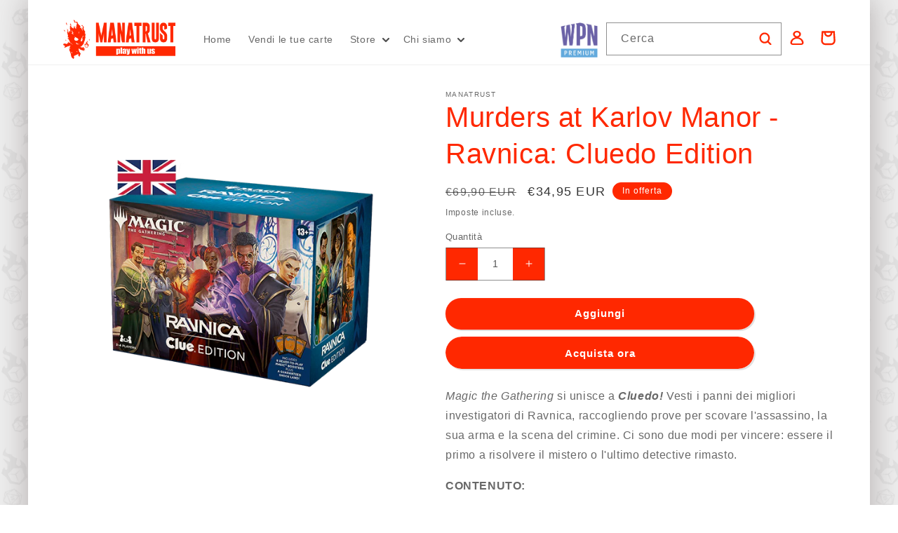

--- FILE ---
content_type: text/html; charset=utf-8
request_url: https://manatrust.com/products/murders-at-karlov-manor-ravnica-cluedo-edition-pre-ordine
body_size: 39990
content:
<!doctype html>
<html class="no-js" lang="it" style="--header-height:14px">
  <head>
	<script id="pandectes-rules">   /* PANDECTES-GDPR: DO NOT MODIFY AUTO GENERATED CODE OF THIS SCRIPT */      window.PandectesSettings = {"store":{"id":69111447817,"plan":"basic","theme":"Layout 16 maggio","primaryLocale":"it","adminMode":false,"headless":false,"storefrontRootDomain":"","checkoutRootDomain":"","storefrontAccessToken":""},"tsPublished":1716280718,"declaration":{"showPurpose":false,"showProvider":false,"showDateGenerated":true},"language":{"languageMode":"Single","fallbackLanguage":"it","languageDetection":"browser","languagesSupported":[]},"texts":{"managed":{"headerText":{"it":"Rispettiamo la tua privacy"},"consentText":{"it":"Manatrust utilizza cookie o altre tecnologie simili per offrire contenuti a te dedicati sulla base dei tuoi interessi.\nVogliamo chiederti il consenso e ricorda che puoi sempre cambiare idea modificando, in ogni momento, le tue preferenze"},"dismissButtonText":{"it":"Ok"},"linkText":{"it":"Privacy Policy"},"imprintText":{"it":"Impronta"},"preferencesButtonText":{"it":"Preferenze"},"allowButtonText":{"it":"Accetto"},"denyButtonText":{"it":"Rifiuto"},"leaveSiteButtonText":{"it":"Lascia questo sito"},"cookiePolicyText":{"it":"Gestione dei Cookie"},"preferencesPopupTitleText":{"it":"Gestire le preferenze di consenso"},"preferencesPopupIntroText":{"it":"Utilizziamo i cookie per ottimizzare la funzionalità del sito Web, analizzare le prestazioni e fornire un'esperienza personalizzata all'utente. Alcuni cookie sono essenziali per il funzionamento e il corretto funzionamento del sito web. Questi cookie non possono essere disabilitati. In questa finestra puoi gestire le tue preferenze sui cookie."},"preferencesPopupCloseButtonText":{"it":"Chiudere"},"preferencesPopupAcceptAllButtonText":{"it":"Accettare tutti"},"preferencesPopupRejectAllButtonText":{"it":"Rifiuta tutto"},"preferencesPopupSaveButtonText":{"it":"Salva preferenze"},"accessSectionTitleText":{"it":"Portabilità dei dati"},"accessSectionParagraphText":{"it":"Hai il diritto di poter accedere ai tuoi dati in qualsiasi momento."},"rectificationSectionTitleText":{"it":"Rettifica dei dati"},"rectificationSectionParagraphText":{"it":"Hai il diritto di richiedere l'aggiornamento dei tuoi dati ogni volta che lo ritieni opportuno."},"erasureSectionTitleText":{"it":"Diritto all'oblio"},"erasureSectionParagraphText":{"it":"Hai il diritto di chiedere la cancellazione di tutti i tuoi dati. Dopodiché, non sarai più in grado di accedere al tuo account."},"declIntroText":{"it":"Utilizziamo i cookie per ottimizzare la funzionalità del sito Web, analizzare le prestazioni e fornire un&#39;esperienza personalizzata all&#39;utente. Alcuni cookie sono essenziali per far funzionare e funzionare correttamente il sito web. Questi cookie non possono essere disabilitati. In questa finestra puoi gestire le tue preferenze sui cookie."}},"categories":{"strictlyNecessaryCookiesTitleText":{"it":"Cookie strettamente necessari"},"functionalityCookiesTitleText":{"it":"Cookie funzionali"},"performanceCookiesTitleText":{"it":"Cookie di prestazione"},"targetingCookiesTitleText":{"it":"Cookie mirati"},"unclassifiedCookiesTitleText":{"it":"Cookie non classificati"},"strictlyNecessaryCookiesDescriptionText":{"it":"Questi cookie sono essenziali per consentirti di spostarti all'interno del sito Web e utilizzare le sue funzionalità, come l'accesso alle aree sicure del sito Web. Il sito web non può funzionare correttamente senza questi cookie."},"functionalityCookiesDescriptionText":{"it":"Questi cookie consentono al sito di fornire funzionalità e personalizzazione avanzate. Possono essere impostati da noi o da fornitori di terze parti i cui servizi abbiamo aggiunto alle nostre pagine. Se non consenti questi cookie, alcuni o tutti questi servizi potrebbero non funzionare correttamente."},"performanceCookiesDescriptionText":{"it":"Questi cookie ci consentono di monitorare e migliorare le prestazioni del nostro sito web. Ad esempio, ci consentono di contare le visite, identificare le sorgenti di traffico e vedere quali parti del sito sono più popolari."},"targetingCookiesDescriptionText":{"it":"Questi cookie possono essere impostati attraverso il nostro sito dai nostri partner pubblicitari. Possono essere utilizzati da tali società per creare un profilo dei tuoi interessi e mostrarti annunci pertinenti su altri siti. Non memorizzano direttamente informazioni personali, ma si basano sull'identificazione univoca del browser e del dispositivo Internet. Se non consenti questi cookie, sperimenterai pubblicità meno mirata."},"unclassifiedCookiesDescriptionText":{"it":"I cookie non classificati sono cookie che stiamo classificando insieme ai fornitori di cookie individuali."}},"auto":{"declName":{"it":"Nome"},"declPath":{"it":"Il percorso"},"declType":{"it":"Tipo"},"declDomain":{"it":"Dominio"},"declPurpose":{"it":"Scopo"},"declProvider":{"it":"Fornitore"},"declRetention":{"it":"Ritenzione"},"declFirstParty":{"it":"Prima parte"},"declThirdParty":{"it":"Terzo"},"declSeconds":{"it":"secondi"},"declMinutes":{"it":"minuti"},"declHours":{"it":"ore"},"declDays":{"it":"giorni"},"declMonths":{"it":"mesi"},"declYears":{"it":"anni"},"declSession":{"it":"Sessione"},"cookiesDetailsText":{"it":"Dettagli sui cookie"},"preferencesPopupAlwaysAllowedText":{"it":"sempre permesso"},"submitButton":{"it":"Invia"},"submittingButton":{"it":"Invio in corso..."},"cancelButton":{"it":"Annulla"},"guestsSupportInfoText":{"it":"Effettua il login con il tuo account cliente per procedere ulteriormente."},"guestsSupportEmailPlaceholder":{"it":"Indirizzo email"},"guestsSupportEmailValidationError":{"it":"L'email non è valida"},"guestsSupportEmailSuccessTitle":{"it":"Grazie per la vostra richiesta"},"guestsSupportEmailFailureTitle":{"it":"Si è verificato un problema"},"guestsSupportEmailSuccessMessage":{"it":"Se sei registrato come cliente di questo negozio, riceverai presto un'e-mail con le istruzioni su come procedere."},"guestsSupportEmailFailureMessage":{"it":"La tua richiesta non è stata inviata. Riprova e se il problema persiste, contatta il proprietario del negozio per assistenza."},"confirmationSuccessTitle":{"it":"La tua richiesta è verificata"},"confirmationFailureTitle":{"it":"Si è verificato un problema"},"confirmationSuccessMessage":{"it":"Ti risponderemo presto in merito alla tua richiesta."},"confirmationFailureMessage":{"it":"La tua richiesta non è stata verificata. Riprova e se il problema persiste, contatta il proprietario del negozio per assistenza"},"consentSectionTitleText":{"it":"Il tuo consenso ai cookie"},"consentSectionNoConsentText":{"it":"Non hai acconsentito alla politica sui cookie di questo sito."},"consentSectionConsentedText":{"it":"Hai acconsentito alla politica sui cookie di questo sito web su"},"consentStatus":{"it":"Preferenza di consenso"},"consentDate":{"it":"Data del consenso"},"consentId":{"it":"ID di consenso"},"consentSectionChangeConsentActionText":{"it":"Modifica la preferenza per il consenso"},"accessSectionGDPRRequestsActionText":{"it":"Richieste dell'interessato"},"accessSectionAccountInfoActionText":{"it":"Dati personali"},"accessSectionOrdersRecordsActionText":{"it":"Ordini"},"accessSectionDownloadReportActionText":{"it":"Scarica tutto"},"rectificationCommentPlaceholder":{"it":"Descrivi cosa vuoi che venga aggiornato"},"rectificationCommentValidationError":{"it":"Il commento è obbligatorio"},"rectificationSectionEditAccountActionText":{"it":"Richiedi un aggiornamento"},"erasureSectionRequestDeletionActionText":{"it":"Richiedi la cancellazione dei dati personali"}}},"library":{"previewMode":false,"fadeInTimeout":0,"defaultBlocked":7,"showLink":true,"showImprintLink":false,"enabled":true,"cookie":{"name":"_pandectes_gdpr","expiryDays":365,"secure":true},"dismissOnScroll":false,"dismissOnWindowClick":false,"dismissOnTimeout":false,"palette":{"popup":{"background":"#FFFFFF","backgroundForCalculations":{"a":1,"b":255,"g":255,"r":255},"text":"#FF2800"},"button":{"background":"#FF2800","backgroundForCalculations":{"a":1,"b":0,"g":40,"r":255},"text":"#FFFFFF","textForCalculation":{"a":1,"b":255,"g":255,"r":255},"border":"transparent"}},"content":{"href":"https://manatrust.myshopify.com/policies/privacy-policy","imprintHref":"/","close":"&#10005;","target":"","logo":""},"window":"<div role=\"dialog\" aria-live=\"polite\" aria-label=\"cookieconsent\" aria-describedby=\"cookieconsent:desc\" id=\"pandectes-banner\" class=\"cc-window-wrapper cc-bottom-left-wrapper\"><div class=\"pd-cookie-banner-window cc-window {{classes}}\"><!--googleoff: all-->{{children}}<!--googleon: all--></div></div>","compliance":{"opt-both":"<div class=\"cc-compliance cc-highlight\">{{deny}}{{allow}}</div>"},"type":"opt-both","layouts":{"basic":"{{messagelink}}{{compliance}}{{close}}"},"position":"bottom-left","theme":"block","revokable":false,"animateRevokable":false,"revokableReset":false,"revokableLogoUrl":"https://cdn.shopify.com/s/files/1/0691/1144/7817/t/18/assets/pandectes-reopen-logo.png?v=1715865316","revokablePlacement":"bottom-left","revokableMarginHorizontal":15,"revokableMarginVertical":15,"static":false,"autoAttach":true,"hasTransition":true,"blacklistPage":[""]},"geolocation":{"brOnly":false,"caOnly":false,"euOnly":false,"jpOnly":false,"thOnly":false,"canadaOnly":false,"globalVisibility":true},"dsr":{"guestsSupport":false,"accessSectionDownloadReportAuto":false},"banner":{"resetTs":1682070792,"extraCss":"        .cc-banner-logo {max-width: 24em!important;}    @media(min-width: 768px) {.cc-window.cc-floating{max-width: 24em!important;width: 24em!important;}}    .cc-message, .pd-cookie-banner-window .cc-header, .cc-logo {text-align: left}    .cc-window-wrapper{z-index: 2147483647;}    .cc-window{z-index: 2147483647;font-family: inherit;}    .pd-cookie-banner-window .cc-header{font-family: inherit;}    .pd-cp-ui{font-family: inherit; background-color: #FFFFFF;color:#FF2800;}    button.pd-cp-btn, a.pd-cp-btn{background-color:#FF2800;color:#FFFFFF!important;}    input + .pd-cp-preferences-slider{background-color: rgba(255, 40, 0, 0.3)}    .pd-cp-scrolling-section::-webkit-scrollbar{background-color: rgba(255, 40, 0, 0.3)}    input:checked + .pd-cp-preferences-slider{background-color: rgba(255, 40, 0, 1)}    .pd-cp-scrolling-section::-webkit-scrollbar-thumb {background-color: rgba(255, 40, 0, 1)}    .pd-cp-ui-close{color:#FF2800;}    .pd-cp-preferences-slider:before{background-color: #FFFFFF}    .pd-cp-title:before {border-color: #FF2800!important}    .pd-cp-preferences-slider{background-color:#FF2800}    .pd-cp-toggle{color:#FF2800!important}    @media(max-width:699px) {.pd-cp-ui-close-top svg {fill: #FF2800}}    .pd-cp-toggle:hover,.pd-cp-toggle:visited,.pd-cp-toggle:active{color:#FF2800!important}    .pd-cookie-banner-window {box-shadow: 0 0 18px rgb(0 0 0 / 20%);}  ","customJavascript":null,"showPoweredBy":false,"hybridStrict":false,"cookiesBlockedByDefault":"7","isActive":true,"implicitSavePreferences":false,"cookieIcon":false,"blockBots":false,"showCookiesDetails":true,"hasTransition":true,"blockingPage":false,"showOnlyLandingPage":false,"leaveSiteUrl":"https://www.google.com","linkRespectStoreLang":false},"cookies":{"0":[{"name":"secure_customer_sig","domain":"manatrust.com","path":"/","provider":"Shopify","firstParty":true,"retention":"1 year(s)","expires":1,"unit":"declYears","purpose":{"it":"Used in connection with customer login."}},{"name":"localization","domain":"manatrust.com","path":"/","provider":"Shopify","firstParty":true,"retention":"1 year(s)","expires":1,"unit":"declYears","purpose":{"it":"Shopify store localization"}},{"name":"_cmp_a","domain":".manatrust.com","path":"/","provider":"Shopify","firstParty":true,"retention":"24 hour(s)","expires":24,"unit":"declHours","purpose":{"it":"Used for managing customer privacy settings."}},{"name":"_secure_session_id","domain":"manatrust.com","path":"/","provider":"Shopify","firstParty":true,"retention":"24 hour(s)","expires":24,"unit":"declHours","purpose":{"it":"Used in connection with navigation through a storefront."}},{"name":"keep_alive","domain":"manatrust.com","path":"/","provider":"Shopify","firstParty":true,"retention":"30 minute(s)","expires":30,"unit":"declMinutes","purpose":{"it":"Used in connection with buyer localization."}},{"name":"cart_currency","domain":"manatrust.com","path":"/","provider":"Shopify","firstParty":true,"retention":"14 day(s)","expires":14,"unit":"declDays","purpose":{"it":"Used in connection with shopping cart."}},{"name":"cart_sig","domain":"manatrust.com","path":"/","provider":"Shopify","firstParty":true,"retention":"14 day(s)","expires":14,"unit":"declDays","purpose":{"it":"Used in connection with checkout."}},{"name":"_tracking_consent","domain":".manatrust.com","path":"/","provider":"Shopify","firstParty":true,"retention":"1 year(s)","expires":1,"unit":"declYears","purpose":{"it":"Tracking preferences."}}],"1":[],"2":[{"name":"_y","domain":".manatrust.com","path":"/","provider":"Shopify","firstParty":true,"retention":"1 year(s)","expires":1,"unit":"declYears","purpose":{"it":"Shopify analytics."}},{"name":"_shopify_y","domain":".manatrust.com","path":"/","provider":"Shopify","firstParty":true,"retention":"1 year(s)","expires":1,"unit":"declYears","purpose":{"it":"Shopify analytics."}},{"name":"_shopify_s","domain":".manatrust.com","path":"/","provider":"Shopify","firstParty":true,"retention":"30 minute(s)","expires":30,"unit":"declMinutes","purpose":{"it":"Shopify analytics."}},{"name":"_orig_referrer","domain":".manatrust.com","path":"/","provider":"Shopify","firstParty":true,"retention":"14 day(s)","expires":14,"unit":"declDays","purpose":{"it":"Tracks landing pages."}},{"name":"_landing_page","domain":".manatrust.com","path":"/","provider":"Shopify","firstParty":true,"retention":"14 day(s)","expires":14,"unit":"declDays","purpose":{"it":"Tracks landing pages."}},{"name":"_ga","domain":".manatrust.com","path":"/","provider":"Google","firstParty":true,"retention":"1 year(s)","expires":1,"unit":"declYears","purpose":{"it":"Cookie is set by Google Analytics with unknown functionality"}},{"name":"_s","domain":".manatrust.com","path":"/","provider":"Shopify","firstParty":true,"retention":"30 minute(s)","expires":30,"unit":"declMinutes","purpose":{"it":"Shopify analytics."}},{"name":"_shopify_sa_t","domain":".manatrust.com","path":"/","provider":"Shopify","firstParty":true,"retention":"30 minute(s)","expires":30,"unit":"declMinutes","purpose":{"it":"Shopify analytics relating to marketing & referrals."}},{"name":"_ga_C9CHT7FBSP","domain":".manatrust.com","path":"/","provider":"Google","firstParty":true,"retention":"1 year(s)","expires":1,"unit":"declYears","purpose":{"it":"Cookie is set by Google Analytics with unknown functionality"}},{"name":"_shopify_sa_p","domain":".manatrust.com","path":"/","provider":"Shopify","firstParty":true,"retention":"30 minute(s)","expires":30,"unit":"declMinutes","purpose":{"it":"Shopify analytics relating to marketing & referrals."}}],"4":[{"name":"_fbp","domain":".manatrust.com","path":"/","provider":"Facebook","firstParty":true,"retention":"90 day(s)","expires":90,"unit":"declDays","purpose":{"it":"Cookie is placed by Facebook to track visits across websites."}}],"8":[]},"blocker":{"isActive":false,"googleConsentMode":{"id":"","analyticsId":"","isActive":false,"adStorageCategory":4,"analyticsStorageCategory":2,"personalizationStorageCategory":1,"functionalityStorageCategory":1,"customEvent":true,"securityStorageCategory":0,"redactData":true,"urlPassthrough":false},"facebookPixel":{"id":"","isActive":false,"ldu":false},"rakuten":{"isActive":false,"cmp":false,"ccpa":false},"gpcIsActive":false,"defaultBlocked":7,"patterns":{"whiteList":[],"blackList":{"1":[],"2":[],"4":[],"8":[]},"iframesWhiteList":[],"iframesBlackList":{"1":[],"2":[],"4":[],"8":[]},"beaconsWhiteList":[],"beaconsBlackList":{"1":[],"2":[],"4":[],"8":[]}}}}      !(function () {
  'use strict';
  (window.PandectesRules = window.PandectesRules || {}),
    (window.PandectesRules.manualBlacklist = { 1: [], 2: [], 4: [] }),
    (window.PandectesRules.blacklistedIFrames = { 1: [], 2: [], 4: [] }),
    (window.PandectesRules.blacklistedCss = { 1: [], 2: [], 4: [] }),
    (window.PandectesRules.blacklistedBeacons = { 1: [], 2: [], 4: [] });
  var e = 'javascript/blocked';
  function t(e) {
    return new RegExp(e.replace(/[/\\.+?$()]/g, '\\$&').replace('*', '(.*)'));
  }
  var n = function (e) {
    var t =
      arguments.length > 1 && void 0 !== arguments[1] ? arguments[1] : 'log';
    new URLSearchParams(window.location.search).get('log') &&
      console[t]('PandectesRules: '.concat(e));
  };
  function a(e) {
    var t = document.createElement('script');
    (t.async = !0), (t.src = e), document.head.appendChild(t);
  }
  function r(e, t) {
    var n = Object.keys(e);
    if (Object.getOwnPropertySymbols) {
      var a = Object.getOwnPropertySymbols(e);
      t &&
        (a = a.filter(function (t) {
          return Object.getOwnPropertyDescriptor(e, t).enumerable;
        })),
        n.push.apply(n, a);
    }
    return n;
  }
  function o(e) {
    for (var t = 1; t < arguments.length; t++) {
      var n = null != arguments[t] ? arguments[t] : {};
      t % 2
        ? r(Object(n), !0).forEach(function (t) {
            c(e, t, n[t]);
          })
        : Object.getOwnPropertyDescriptors
        ? Object.defineProperties(e, Object.getOwnPropertyDescriptors(n))
        : r(Object(n)).forEach(function (t) {
            Object.defineProperty(e, t, Object.getOwnPropertyDescriptor(n, t));
          });
    }
    return e;
  }
  function i(e) {
    var t = (function (e, t) {
      if ('object' != typeof e || !e) return e;
      var n = e[Symbol.toPrimitive];
      if (void 0 !== n) {
        var a = n.call(e, t || 'default');
        if ('object' != typeof a) return a;
        throw new TypeError('@@toPrimitive must return a primitive value.');
      }
      return ('string' === t ? String : Number)(e);
    })(e, 'string');
    return 'symbol' == typeof t ? t : String(t);
  }
  function s(e) {
    return (
      (s =
        'function' == typeof Symbol && 'symbol' == typeof Symbol.iterator
          ? function (e) {
              return typeof e;
            }
          : function (e) {
              return e &&
                'function' == typeof Symbol &&
                e.constructor === Symbol &&
                e !== Symbol.prototype
                ? 'symbol'
                : typeof e;
            }),
      s(e)
    );
  }
  function c(e, t, n) {
    return (
      (t = i(t)) in e
        ? Object.defineProperty(e, t, {
            value: n,
            enumerable: !0,
            configurable: !0,
            writable: !0,
          })
        : (e[t] = n),
      e
    );
  }
  function l(e, t) {
    return (
      (function (e) {
        if (Array.isArray(e)) return e;
      })(e) ||
      (function (e, t) {
        var n =
          null == e
            ? null
            : ('undefined' != typeof Symbol && e[Symbol.iterator]) ||
              e['@@iterator'];
        if (null != n) {
          var a,
            r,
            o,
            i,
            s = [],
            c = !0,
            l = !1;
          try {
            if (((o = (n = n.call(e)).next), 0 === t)) {
              if (Object(n) !== n) return;
              c = !1;
            } else
              for (
                ;
                !(c = (a = o.call(n)).done) &&
                (s.push(a.value), s.length !== t);
                c = !0
              );
          } catch (e) {
            (l = !0), (r = e);
          } finally {
            try {
              if (!c && null != n.return && ((i = n.return()), Object(i) !== i))
                return;
            } finally {
              if (l) throw r;
            }
          }
          return s;
        }
      })(e, t) ||
      d(e, t) ||
      (function () {
        throw new TypeError(
          'Invalid attempt to destructure non-iterable instance.\nIn order to be iterable, non-array objects must have a [Symbol.iterator]() method.',
        );
      })()
    );
  }
  function u(e) {
    return (
      (function (e) {
        if (Array.isArray(e)) return f(e);
      })(e) ||
      (function (e) {
        if (
          ('undefined' != typeof Symbol && null != e[Symbol.iterator]) ||
          null != e['@@iterator']
        )
          return Array.from(e);
      })(e) ||
      d(e) ||
      (function () {
        throw new TypeError(
          'Invalid attempt to spread non-iterable instance.\nIn order to be iterable, non-array objects must have a [Symbol.iterator]() method.',
        );
      })()
    );
  }
  function d(e, t) {
    if (e) {
      if ('string' == typeof e) return f(e, t);
      var n = Object.prototype.toString.call(e).slice(8, -1);
      return (
        'Object' === n && e.constructor && (n = e.constructor.name),
        'Map' === n || 'Set' === n
          ? Array.from(e)
          : 'Arguments' === n ||
            /^(?:Ui|I)nt(?:8|16|32)(?:Clamped)?Array$/.test(n)
          ? f(e, t)
          : void 0
      );
    }
  }
  function f(e, t) {
    (null == t || t > e.length) && (t = e.length);
    for (var n = 0, a = new Array(t); n < t; n++) a[n] = e[n];
    return a;
  }
  var p = window.PandectesRulesSettings || window.PandectesSettings,
    g = !(
      void 0 === window.dataLayer ||
      !Array.isArray(window.dataLayer) ||
      !window.dataLayer.some(function (e) {
        return 'pandectes_full_scan' === e.event;
      })
    ),
    y = (function () {
      var e,
        t =
          arguments.length > 0 && void 0 !== arguments[0]
            ? arguments[0]
            : '_pandectes_gdpr',
        n = ('; ' + document.cookie).split('; ' + t + '=');
      if (n.length < 2) e = {};
      else {
        var a = n.pop().split(';');
        e = window.atob(a.shift());
      }
      var r = (function (e) {
        try {
          return JSON.parse(e);
        } catch (e) {
          return !1;
        }
      })(e);
      return !1 !== r ? r : e;
    })(),
    h = p.banner.isActive,
    v = p.blocker,
    w = v.defaultBlocked,
    m = v.patterns,
    b =
      y && null !== y.preferences && void 0 !== y.preferences
        ? y.preferences
        : null,
    k = g ? 0 : h ? (null === b ? w : b) : 0,
    _ = { 1: 0 == (1 & k), 2: 0 == (2 & k), 4: 0 == (4 & k) },
    L = m.blackList,
    S = m.whiteList,
    C = m.iframesBlackList,
    P = m.iframesWhiteList,
    A = m.beaconsBlackList,
    O = m.beaconsWhiteList,
    j = {
      blackList: [],
      whiteList: [],
      iframesBlackList: { 1: [], 2: [], 4: [], 8: [] },
      iframesWhiteList: [],
      beaconsBlackList: { 1: [], 2: [], 4: [], 8: [] },
      beaconsWhiteList: [],
    };
  [1, 2, 4].map(function (e) {
    var n;
    _[e] ||
      ((n = j.blackList).push.apply(n, u(L[e].length ? L[e].map(t) : [])),
      (j.iframesBlackList[e] = C[e].length ? C[e].map(t) : []),
      (j.beaconsBlackList[e] = A[e].length ? A[e].map(t) : []));
  }),
    (j.whiteList = S.length ? S.map(t) : []),
    (j.iframesWhiteList = P.length ? P.map(t) : []),
    (j.beaconsWhiteList = O.length ? O.map(t) : []);
  var E = {
      scripts: [],
      iframes: { 1: [], 2: [], 4: [] },
      beacons: { 1: [], 2: [], 4: [] },
      css: { 1: [], 2: [], 4: [] },
    },
    B = function (t, n) {
      return (
        t &&
        (!n || n !== e) &&
        (!j.blackList ||
          j.blackList.some(function (e) {
            return e.test(t);
          })) &&
        (!j.whiteList ||
          j.whiteList.every(function (e) {
            return !e.test(t);
          }))
      );
    },
    I = function (e) {
      var t = e.getAttribute('src');
      return (
        (j.blackList &&
          j.blackList.every(function (e) {
            return !e.test(t);
          })) ||
        (j.whiteList &&
          j.whiteList.some(function (e) {
            return e.test(t);
          }))
      );
    },
    R = function (e, t) {
      var n = j.iframesBlackList[t],
        a = j.iframesWhiteList;
      return (
        e &&
        (!n ||
          n.some(function (t) {
            return t.test(e);
          })) &&
        (!a ||
          a.every(function (t) {
            return !t.test(e);
          }))
      );
    },
    T = function (e, t) {
      var n = j.beaconsBlackList[t],
        a = j.beaconsWhiteList;
      return (
        e &&
        (!n ||
          n.some(function (t) {
            return t.test(e);
          })) &&
        (!a ||
          a.every(function (t) {
            return !t.test(e);
          }))
      );
    },
    N = new MutationObserver(function (e) {
      for (var t = 0; t < e.length; t++)
        for (var n = e[t].addedNodes, a = 0; a < n.length; a++) {
          var r = n[a],
            o = r.dataset && r.dataset.cookiecategory;
          if (1 === r.nodeType && 'LINK' === r.tagName) {
            var i = r.dataset && r.dataset.href;
            if (i && o)
              switch (o) {
                case 'functionality':
                case 'C0001':
                  E.css[1].push(i);
                  break;
                case 'performance':
                case 'C0002':
                  E.css[2].push(i);
                  break;
                case 'targeting':
                case 'C0003':
                  E.css[4].push(i);
              }
          }
        }
    }),
    x = new MutationObserver(function (t) {
      for (var n = 0; n < t.length; n++)
        for (
          var a = t[n].addedNodes,
            r = function () {
              var t = a[o],
                n = t.src || (t.dataset && t.dataset.src),
                r = t.dataset && t.dataset.cookiecategory;
              if (1 === t.nodeType && 'IFRAME' === t.tagName) {
                if (n) {
                  var i = !1;
                  R(n, 1) || 'functionality' === r || 'C0001' === r
                    ? ((i = !0), E.iframes[1].push(n))
                    : R(n, 2) || 'performance' === r || 'C0002' === r
                    ? ((i = !0), E.iframes[2].push(n))
                    : (R(n, 4) || 'targeting' === r || 'C0003' === r) &&
                      ((i = !0), E.iframes[4].push(n)),
                    i &&
                      (t.removeAttribute('src'), t.setAttribute('data-src', n));
                }
              } else if (1 === t.nodeType && 'IMG' === t.tagName) {
                if (n) {
                  var s = !1;
                  T(n, 1)
                    ? ((s = !0), E.beacons[1].push(n))
                    : T(n, 2)
                    ? ((s = !0), E.beacons[2].push(n))
                    : T(n, 4) && ((s = !0), E.beacons[4].push(n)),
                    s &&
                      (t.removeAttribute('src'), t.setAttribute('data-src', n));
                }
              } else if (1 === t.nodeType && 'LINK' === t.tagName) {
                var c = t.dataset && t.dataset.href;
                if (c && r)
                  switch (r) {
                    case 'functionality':
                    case 'C0001':
                      E.css[1].push(c);
                      break;
                    case 'performance':
                    case 'C0002':
                      E.css[2].push(c);
                      break;
                    case 'targeting':
                    case 'C0003':
                      E.css[4].push(c);
                  }
              } else if (1 === t.nodeType && 'SCRIPT' === t.tagName) {
                var l = t.type,
                  u = !1;
                if (B(n, l)) u = !0;
                else if (n && r)
                  switch (r) {
                    case 'functionality':
                    case 'C0001':
                      (u = !0),
                        window.PandectesRules.manualBlacklist[1].push(n);
                      break;
                    case 'performance':
                    case 'C0002':
                      (u = !0),
                        window.PandectesRules.manualBlacklist[2].push(n);
                      break;
                    case 'targeting':
                    case 'C0003':
                      (u = !0),
                        window.PandectesRules.manualBlacklist[4].push(n);
                  }
                if (u) {
                  E.scripts.push([t, l]), (t.type = e);
                  t.addEventListener('beforescriptexecute', function n(a) {
                    t.getAttribute('type') === e && a.preventDefault(),
                      t.removeEventListener('beforescriptexecute', n);
                  }),
                    t.parentElement && t.parentElement.removeChild(t);
                }
              }
            },
            o = 0;
          o < a.length;
          o++
        )
          r();
    }),
    D = document.createElement,
    M = {
      src: Object.getOwnPropertyDescriptor(HTMLScriptElement.prototype, 'src'),
      type: Object.getOwnPropertyDescriptor(
        HTMLScriptElement.prototype,
        'type',
      ),
    };
  (window.PandectesRules.unblockCss = function (e) {
    var t = E.css[e] || [];
    t.length && n('Unblocking CSS for '.concat(e)),
      t.forEach(function (e) {
        var t = document.querySelector('link[data-href^="'.concat(e, '"]'));
        t.removeAttribute('data-href'), (t.href = e);
      }),
      (E.css[e] = []);
  }),
    (window.PandectesRules.unblockIFrames = function (e) {
      var t = E.iframes[e] || [];
      t.length && n('Unblocking IFrames for '.concat(e)),
        (j.iframesBlackList[e] = []),
        t.forEach(function (e) {
          var t = document.querySelector('iframe[data-src^="'.concat(e, '"]'));
          t.removeAttribute('data-src'), (t.src = e);
        }),
        (E.iframes[e] = []);
    }),
    (window.PandectesRules.unblockBeacons = function (e) {
      var t = E.beacons[e] || [];
      t.length && n('Unblocking Beacons for '.concat(e)),
        (j.beaconsBlackList[e] = []),
        t.forEach(function (e) {
          var t = document.querySelector('img[data-src^="'.concat(e, '"]'));
          t.removeAttribute('data-src'), (t.src = e);
        }),
        (E.beacons[e] = []);
    }),
    (window.PandectesRules.unblockInlineScripts = function (e) {
      var t = 1 === e ? 'functionality' : 2 === e ? 'performance' : 'targeting';
      document
        .querySelectorAll(
          'script[type="javascript/blocked"][data-cookiecategory="'.concat(
            t,
            '"]',
          ),
        )
        .forEach(function (e) {
          var t = e.textContent;
          e.parentNode.removeChild(e);
          var n = document.createElement('script');
          (n.type = 'text/javascript'),
            (n.textContent = t),
            document.body.appendChild(n);
        });
    }),
    (window.PandectesRules.unblock = function (a) {
      a.length < 1
        ? ((j.blackList = []),
          (j.whiteList = []),
          (j.iframesBlackList = []),
          (j.iframesWhiteList = []))
        : (j.blackList &&
            (j.blackList = j.blackList.filter(function (e) {
              return a.every(function (t) {
                return 'string' == typeof t
                  ? !e.test(t)
                  : t instanceof RegExp
                  ? e.toString() !== t.toString()
                  : void 0;
              });
            })),
          j.whiteList &&
            (j.whiteList = [].concat(
              u(j.whiteList),
              u(
                a
                  .map(function (e) {
                    if ('string' == typeof e) {
                      var n = '.*' + t(e) + '.*';
                      if (
                        j.whiteList.every(function (e) {
                          return e.toString() !== n.toString();
                        })
                      )
                        return new RegExp(n);
                    } else if (
                      e instanceof RegExp &&
                      j.whiteList.every(function (t) {
                        return t.toString() !== e.toString();
                      })
                    )
                      return e;
                    return null;
                  })
                  .filter(Boolean),
              ),
            )));
      for (
        var r = document.querySelectorAll('script[type="'.concat(e, '"]')),
          o = 0;
        o < r.length;
        o++
      ) {
        var i = r[o];
        I(i) &&
          (E.scripts.push([i, 'application/javascript']),
          i.parentElement.removeChild(i));
      }
      var s = 0;
      u(E.scripts).forEach(function (e, t) {
        var n = l(e, 2),
          a = n[0],
          r = n[1];
        if (I(a)) {
          for (
            var o = document.createElement('script'), i = 0;
            i < a.attributes.length;
            i++
          ) {
            var c = a.attributes[i];
            'src' !== c.name &&
              'type' !== c.name &&
              o.setAttribute(c.name, a.attributes[i].value);
          }
          o.setAttribute('src', a.src),
            o.setAttribute('type', r || 'application/javascript'),
            document.head.appendChild(o),
            E.scripts.splice(t - s, 1),
            s++;
        }
      }),
        0 == j.blackList.length &&
          0 === j.iframesBlackList[1].length &&
          0 === j.iframesBlackList[2].length &&
          0 === j.iframesBlackList[4].length &&
          0 === j.beaconsBlackList[1].length &&
          0 === j.beaconsBlackList[2].length &&
          0 === j.beaconsBlackList[4].length &&
          (n('Disconnecting observers'), x.disconnect(), N.disconnect());
    });
  var z,
    W,
    F = p.store.adminMode,
    U = p.banner.isActive,
    q = p.blocker,
    J = q.defaultBlocked;
  U &&
    ((z = function () {
      !(function () {
        var e = window.Shopify.trackingConsent;
        if (!1 !== e.shouldShowBanner() || null !== b || 7 !== J)
          try {
            var t = F && !(window.Shopify && window.Shopify.AdminBarInjector),
              a = {
                preferences: 0 == (1 & k) || g || t,
                analytics: 0 == (2 & k) || g || t,
                marketing: 0 == (4 & k) || g || t,
              };
            (e.firstPartyMarketingAllowed() === a.marketing &&
              e.analyticsProcessingAllowed() === a.analytics &&
              e.preferencesProcessingAllowed() === a.preferences) ||
              ((a.sale_of_data = a.marketing),
              e.setTrackingConsent(a, function (e) {
                e && e.error
                  ? n(
                      'Shopify.customerPrivacy API - failed to setTrackingConsent',
                    )
                  : n('setTrackingConsent('.concat(JSON.stringify(a), ')'));
              }));
          } catch (e) {
            n('Shopify.customerPrivacy API - exception');
          }
      })(),
        (function () {
          var e = window.Shopify.trackingConsent,
            t = e.currentVisitorConsent();
          if (
            q.gpcIsActive &&
            'CCPA' === e.getRegulation() &&
            'no' === t.gpc &&
            'yes' !== t.sale_of_data
          ) {
            var a = { sale_of_data: !1 };
            e.setTrackingConsent(a, function (e) {
              e && e.error
                ? n(
                    'Shopify.customerPrivacy API - failed to setTrackingConsent({'.concat(
                      JSON.stringify(a),
                      ')',
                    ),
                  )
                : n('setTrackingConsent('.concat(JSON.stringify(a), ')'));
            });
          }
        })();
    }),
    (W = null),
    window.Shopify &&
    window.Shopify.loadFeatures &&
    window.Shopify.trackingConsent
      ? z()
      : (W = setInterval(function () {
          window.Shopify &&
            window.Shopify.loadFeatures &&
            (clearInterval(W),
            window.Shopify.loadFeatures(
              [{ name: 'consent-tracking-api', version: '0.1' }],
              function (e) {
                e
                  ? n('Shopify.customerPrivacy API - failed to load')
                  : (n(
                      'shouldShowBanner() -> '
                        .concat(
                          window.Shopify.trackingConsent.shouldShowBanner(),
                          ' | saleOfDataRegion() -> ',
                        )
                        .concat(
                          window.Shopify.trackingConsent.saleOfDataRegion(),
                        ),
                    ),
                    z());
              },
            ));
        }, 10)));
  var G = p.banner.isActive,
    H = p.blocker.googleConsentMode,
    $ = H.isActive,
    K = H.customEvent,
    V = H.id,
    Q = void 0 === V ? '' : V,
    X = H.analyticsId,
    Y = void 0 === X ? '' : X,
    Z = H.adwordsId,
    ee = void 0 === Z ? '' : Z,
    te = H.redactData,
    ne = H.urlPassthrough,
    ae = H.adStorageCategory,
    re = H.analyticsStorageCategory,
    oe = H.functionalityStorageCategory,
    ie = H.personalizationStorageCategory,
    se = H.securityStorageCategory,
    ce = H.dataLayerProperty,
    le = void 0 === ce ? 'dataLayer' : ce,
    ue = H.waitForUpdate,
    de = void 0 === ue ? 0 : ue,
    fe = H.useNativeChannel,
    pe = void 0 !== fe && fe;
  function ge() {
    window[le].push(arguments);
  }
  window[le] = window[le] || [];
  var ye,
    he,
    ve = {
      hasInitialized: !1,
      useNativeChannel: !1,
      ads_data_redaction: !1,
      url_passthrough: !1,
      data_layer_property: 'dataLayer',
      storage: {
        ad_storage: 'granted',
        ad_user_data: 'granted',
        ad_personalization: 'granted',
        analytics_storage: 'granted',
        functionality_storage: 'granted',
        personalization_storage: 'granted',
        security_storage: 'granted',
      },
    };
  if (G && $) {
    var we = 0 == (k & ae) ? 'granted' : 'denied',
      me = 0 == (k & re) ? 'granted' : 'denied',
      be = 0 == (k & oe) ? 'granted' : 'denied',
      ke = 0 == (k & ie) ? 'granted' : 'denied',
      _e = 0 == (k & se) ? 'granted' : 'denied';
    (ve.hasInitialized = !0),
      (ve.useNativeChannel = pe),
      (ve.ads_data_redaction = 'denied' === we && te),
      (ve.url_passthrough = ne),
      (ve.storage.ad_storage = we),
      (ve.storage.ad_user_data = we),
      (ve.storage.ad_personalization = we),
      (ve.storage.analytics_storage = me),
      (ve.storage.functionality_storage = be),
      (ve.storage.personalization_storage = ke),
      (ve.storage.security_storage = _e),
      de &&
        (ve.storage.wait_for_update =
          'denied' === me || 'denied' === we ? de : 0),
      (ve.data_layer_property = le || 'dataLayer'),
      ve.ads_data_redaction &&
        ge('set', 'ads_data_redaction', ve.ads_data_redaction),
      ve.url_passthrough && ge('set', 'url_passthrough', ve.url_passthrough),
      ve.useNativeChannel &&
        (window[le].push = function () {
          for (var e = arguments.length, t = new Array(e), n = 0; n < e; n++)
            t[n] = arguments[n];
          if (t && t[0]) {
            var a = t[0][0],
              r = t[0][1],
              o = t[0][2],
              i =
                o &&
                'object' === s(o) &&
                4 === Object.values(o).length &&
                o.ad_storage &&
                o.analytics_storage &&
                o.ad_user_data &&
                o.ad_personalization;
            if ('consent' === a && i)
              if ('default' === r)
                (o.functionality_storage = ve.storage.functionality_storage),
                  (o.personalization_storage =
                    ve.storage.personalization_storage),
                  (o.security_storage = 'granted'),
                  ve.storage.wait_for_update &&
                    (o.wait_for_update = ve.storage.wait_for_update);
              else if ('update' === r) {
                try {
                  var c =
                    window.Shopify.customerPrivacy.preferencesProcessingAllowed()
                      ? 'granted'
                      : 'denied';
                  (o.functionality_storage = c),
                    (o.personalization_storage = c);
                } catch (e) {}
                o.security_storage = 'granted';
              }
          }
          return Array.prototype.push.apply(this, t);
        }),
      (function () {
        ge('consent', 'default', ve.storage),
          !1 === pe
            ? console.log('Pandectes: Google Consent Mode (av2)')
            : console.log('Pandectes: Google Consent Mode (av2nc)');
        (Q.length || Y.length || ee.length) &&
          (window[ve.data_layer_property].push({
            'pandectes.start': new Date().getTime(),
            event: 'pandectes-rules.min.js',
          }),
          (Y.length || ee.length) && ge('js', new Date()));
        var e = 'https://www.googletagmanager.com';
        if (Q.length) {
          var t = Q.split(',');
          window[ve.data_layer_property].push({
            'gtm.start': new Date().getTime(),
            event: 'gtm.js',
          });
          for (var n = 0; n < t.length; n++) {
            var r =
              'dataLayer' !== ve.data_layer_property
                ? '&l='.concat(ve.data_layer_property)
                : '';
            a(''.concat(e, '/gtm.js?id=').concat(t[n].trim()).concat(r));
          }
        }
        if (Y.length)
          for (var o = Y.split(','), i = 0; i < o.length; i++) {
            var s = o[i].trim();
            s.length &&
              (a(''.concat(e, '/gtag/js?id=').concat(s)),
              ge('config', s, { send_page_view: !1 }));
          }
        if (ee.length)
          for (var c = ee.split(','), l = 0; l < c.length; l++) {
            var u = c[l].trim();
            u.length &&
              (a(''.concat(e, '/gtag/js?id=').concat(u)),
              ge('config', u, { allow_enhanced_conversions: !0 }));
          }
      })();
  }
  G &&
    K &&
    ((he = 7 === (ye = k) ? 'deny' : 0 === ye ? 'allow' : 'mixed'),
    window[le].push({
      event: 'Pandectes_Consent_Update',
      pandectes_status: he,
      pandectes_categories: {
        C0000: 'allow',
        C0001: _[1] ? 'allow' : 'deny',
        C0002: _[2] ? 'allow' : 'deny',
        C0003: _[4] ? 'allow' : 'deny',
      },
    }));
  var Le = p.blocker,
    Se = Le.klaviyoIsActive,
    Ce = Le.googleConsentMode.adStorageCategory;
  Se &&
    window.addEventListener('PandectesEvent_OnConsent', function (e) {
      var t = e.detail.preferences;
      if (null != t) {
        var n = 0 == (t & Ce) ? 'granted' : 'denied';
        void 0 !== window.klaviyo &&
          window.klaviyo.isIdentified() &&
          window.klaviyo.push([
            'identify',
            { ad_personalization: n, ad_user_data: n },
          ]);
      }
    }),
    p.banner.revokableTrigger &&
      window.addEventListener('PandectesEvent_OnInitialize', function () {
        document
          .querySelectorAll('[href*="#reopenBanner"]')
          .forEach(function (e) {
            e.onclick = function (e) {
              e.preventDefault(), window.Pandectes.fn.revokeConsent();
            };
          });
      }),
    (window.PandectesRules.gcm = ve);
  var Pe = p.banner.isActive,
    Ae = p.blocker.isActive;
  n(
    'Prefs: '
      .concat(k, ' | Banner: ')
      .concat(Pe ? 'on' : 'off', ' | Blocker: ')
      .concat(Ae ? 'on' : 'off'),
  );
  var Oe = null === b && /\/checkouts\//.test(window.location.pathname);
  Pe &&
    0 !== k &&
    !1 === g &&
    Ae &&
    !Oe &&
    (n('Blocker will execute'),
    (document.createElement = function () {
      for (var t = arguments.length, n = new Array(t), a = 0; a < t; a++)
        n[a] = arguments[a];
      if ('script' !== n[0].toLowerCase())
        return D.bind ? D.bind(document).apply(void 0, n) : D;
      var r = D.bind(document).apply(void 0, n);
      try {
        Object.defineProperties(r, {
          src: o(
            o({}, M.src),
            {},
            {
              set: function (t) {
                B(t, r.type) && M.type.set.call(this, e),
                  M.src.set.call(this, t);
              },
            },
          ),
          type: o(
            o({}, M.type),
            {},
            {
              get: function () {
                var t = M.type.get.call(this);
                return t === e || B(this.src, t) ? null : t;
              },
              set: function (t) {
                var n = B(r.src, r.type) ? e : t;
                M.type.set.call(this, n);
              },
            },
          ),
        }),
          (r.setAttribute = function (t, n) {
            if ('type' === t) {
              var a = B(r.src, r.type) ? e : n;
              M.type.set.call(r, a);
            } else
              'src' === t
                ? (B(n, r.type) && M.type.set.call(r, e), M.src.set.call(r, n))
                : HTMLScriptElement.prototype.setAttribute.call(r, t, n);
          });
      } catch (e) {
        console.warn(
          'Pandectes: unable to prevent script execution for script src ',
          r.src,
          '.\n',
          'A likely cause would be because you are using a third-party browser extension that monkey patches the "document.createElement" function.',
        );
      }
      return r;
    }),
    x.observe(document.documentElement, { childList: !0, subtree: !0 }),
    N.observe(document.documentElement, { childList: !0, subtree: !0 }));
})();
</script>
	
	
      <!-- Google tag (gtag.js) -->
    <script async src="https://www.googletagmanager.com/gtag/js?id=AW-11139817342"></script>
    <script>
      window.dataLayer = window.dataLayer || [];
      function gtag(){dataLayer.push(arguments);}
      gtag('js', new Date());
    
      gtag('config', 'AW-11139817342');
    </script>
    
    
    <meta charset="utf-8">
    <meta http-equiv="X-UA-Compatible" content="IE=edge">
    <meta name="viewport" content="width=device-width,initial-scale=1,minimum-scale=1">
    <meta name="theme-color" content="">
    <link rel="canonical" href="https://manatrust.com/products/murders-at-karlov-manor-ravnica-cluedo-edition-pre-ordine">
    <link rel="preconnect" href="https://cdn.shopify.com" crossorigin><link rel="icon" type="image/png" href="//manatrust.com/cdn/shop/files/FIREY_1080X1080_6d8006c4-b404-4c28-8780-651ec901b728.png?crop=center&height=32&v=1677855159&width=32"><link rel="preconnect" href="https://fonts.shopifycdn.com" crossorigin><title>
      Murders at Karlov Manor - Ravnica: Cluedo Edition
 &ndash; ManaTrust</title>

    
      <meta name="description" content="Magic the Gathering si unisce a Cluedo! Vesti i panni dei migliori investigatori di Ravnica, raccogliendo prove per scovare l&#39;assassino, la sua arma e la scena del crimine. Ci sono due modi per vincere: essere il primo a risolvere il mistero o l&#39;ultimo detective rimasto. CONTENUTO:  8 Booster di Ravnica: Cluedo Edition">
    

    

<meta property="og:site_name" content="ManaTrust">
<meta property="og:url" content="https://manatrust.com/products/murders-at-karlov-manor-ravnica-cluedo-edition-pre-ordine">
<meta property="og:title" content="Murders at Karlov Manor - Ravnica: Cluedo Edition">
<meta property="og:type" content="product">
<meta property="og:description" content="Magic the Gathering si unisce a Cluedo! Vesti i panni dei migliori investigatori di Ravnica, raccogliendo prove per scovare l&#39;assassino, la sua arma e la scena del crimine. Ci sono due modi per vincere: essere il primo a risolvere il mistero o l&#39;ultimo detective rimasto. CONTENUTO:  8 Booster di Ravnica: Cluedo Edition"><meta property="og:image" content="http://manatrust.com/cdn/shop/files/murders_at_karlov_manor_cluedo_edition.png?v=1702656197">
  <meta property="og:image:secure_url" content="https://manatrust.com/cdn/shop/files/murders_at_karlov_manor_cluedo_edition.png?v=1702656197">
  <meta property="og:image:width" content="548">
  <meta property="og:image:height" content="432"><meta property="og:price:amount" content="34,95">
  <meta property="og:price:currency" content="EUR"><meta name="twitter:site" content="@manatrust"><meta name="twitter:card" content="summary_large_image">
<meta name="twitter:title" content="Murders at Karlov Manor - Ravnica: Cluedo Edition">
<meta name="twitter:description" content="Magic the Gathering si unisce a Cluedo! Vesti i panni dei migliori investigatori di Ravnica, raccogliendo prove per scovare l&#39;assassino, la sua arma e la scena del crimine. Ci sono due modi per vincere: essere il primo a risolvere il mistero o l&#39;ultimo detective rimasto. CONTENUTO:  8 Booster di Ravnica: Cluedo Edition">


    <script src="//manatrust.com/cdn/shop/t/18/assets/constants.js?v=165488195745554878101715865316" defer="defer"></script>
    <script src="//manatrust.com/cdn/shop/t/18/assets/pubsub.js?v=2921868252632587581715865316" defer="defer"></script>
    <script src="//manatrust.com/cdn/shop/t/18/assets/global.js?v=58632729972551001921715865316" defer="defer"></script>
   
    <script src="//manatrust.com/cdn/shop/t/18/assets/smooth-scroll.js?v=165517791561384491521715865316" defer></script>
    
    <script>window.performance && window.performance.mark && window.performance.mark('shopify.content_for_header.start');</script><meta name="google-site-verification" content="MGlalCj48IPyMZtwcXUt44oekRg3qRDTzbLD5ebVnps">
<meta id="shopify-digital-wallet" name="shopify-digital-wallet" content="/69111447817/digital_wallets/dialog">
<meta name="shopify-checkout-api-token" content="2b33495de4211bf1df4083924d72d93a">
<meta id="in-context-paypal-metadata" data-shop-id="69111447817" data-venmo-supported="false" data-environment="production" data-locale="it_IT" data-paypal-v4="true" data-currency="EUR">
<link rel="alternate" type="application/json+oembed" href="https://manatrust.com/products/murders-at-karlov-manor-ravnica-cluedo-edition-pre-ordine.oembed">
<script async="async" src="/checkouts/internal/preloads.js?locale=it-IT"></script>
<script id="apple-pay-shop-capabilities" type="application/json">{"shopId":69111447817,"countryCode":"IT","currencyCode":"EUR","merchantCapabilities":["supports3DS"],"merchantId":"gid:\/\/shopify\/Shop\/69111447817","merchantName":"ManaTrust","requiredBillingContactFields":["postalAddress","email","phone"],"requiredShippingContactFields":["postalAddress","email","phone"],"shippingType":"shipping","supportedNetworks":["visa","maestro","masterCard"],"total":{"type":"pending","label":"ManaTrust","amount":"1.00"},"shopifyPaymentsEnabled":true,"supportsSubscriptions":true}</script>
<script id="shopify-features" type="application/json">{"accessToken":"2b33495de4211bf1df4083924d72d93a","betas":["rich-media-storefront-analytics"],"domain":"manatrust.com","predictiveSearch":true,"shopId":69111447817,"locale":"it"}</script>
<script>var Shopify = Shopify || {};
Shopify.shop = "manatrust.myshopify.com";
Shopify.locale = "it";
Shopify.currency = {"active":"EUR","rate":"1.0"};
Shopify.country = "IT";
Shopify.theme = {"name":"Layout 16 maggio","id":151212491017,"schema_name":"Dawn","schema_version":"8.0.0","theme_store_id":null,"role":"main"};
Shopify.theme.handle = "null";
Shopify.theme.style = {"id":null,"handle":null};
Shopify.cdnHost = "manatrust.com/cdn";
Shopify.routes = Shopify.routes || {};
Shopify.routes.root = "/";</script>
<script type="module">!function(o){(o.Shopify=o.Shopify||{}).modules=!0}(window);</script>
<script>!function(o){function n(){var o=[];function n(){o.push(Array.prototype.slice.apply(arguments))}return n.q=o,n}var t=o.Shopify=o.Shopify||{};t.loadFeatures=n(),t.autoloadFeatures=n()}(window);</script>
<script id="shop-js-analytics" type="application/json">{"pageType":"product"}</script>
<script defer="defer" async type="module" src="//manatrust.com/cdn/shopifycloud/shop-js/modules/v2/client.init-shop-cart-sync_dvfQaB1V.it.esm.js"></script>
<script defer="defer" async type="module" src="//manatrust.com/cdn/shopifycloud/shop-js/modules/v2/chunk.common_BW-OJwDu.esm.js"></script>
<script defer="defer" async type="module" src="//manatrust.com/cdn/shopifycloud/shop-js/modules/v2/chunk.modal_CX4jaIRf.esm.js"></script>
<script type="module">
  await import("//manatrust.com/cdn/shopifycloud/shop-js/modules/v2/client.init-shop-cart-sync_dvfQaB1V.it.esm.js");
await import("//manatrust.com/cdn/shopifycloud/shop-js/modules/v2/chunk.common_BW-OJwDu.esm.js");
await import("//manatrust.com/cdn/shopifycloud/shop-js/modules/v2/chunk.modal_CX4jaIRf.esm.js");

  window.Shopify.SignInWithShop?.initShopCartSync?.({"fedCMEnabled":true,"windoidEnabled":true});

</script>
<script>(function() {
  var isLoaded = false;
  function asyncLoad() {
    if (isLoaded) return;
    isLoaded = true;
    var urls = ["https:\/\/cstt-app.herokuapp.com\/get_script\/8aee1ce4bdce11edb5c2fe6287390416.js?v=182786\u0026shop=manatrust.myshopify.com","\/\/cdn.shopify.com\/proxy\/1573491dd3d437c4e9b5ceb31cbea61efd815a5fa0e3811a09afbc66db2b1d09\/s.pandect.es\/scripts\/pandectes-core.js?shop=manatrust.myshopify.com\u0026sp-cache-control=cHVibGljLCBtYXgtYWdlPTkwMA"];
    for (var i = 0; i < urls.length; i++) {
      var s = document.createElement('script');
      s.type = 'text/javascript';
      s.async = true;
      s.src = urls[i];
      var x = document.getElementsByTagName('script')[0];
      x.parentNode.insertBefore(s, x);
    }
  };
  if(window.attachEvent) {
    window.attachEvent('onload', asyncLoad);
  } else {
    window.addEventListener('load', asyncLoad, false);
  }
})();</script>
<script id="__st">var __st={"a":69111447817,"offset":3600,"reqid":"a7f49b8c-48a1-4432-aed8-944afe2e7350-1769114655","pageurl":"manatrust.com\/products\/murders-at-karlov-manor-ravnica-cluedo-edition-pre-ordine","u":"e3d16771e18f","p":"product","rtyp":"product","rid":8395591975177};</script>
<script>window.ShopifyPaypalV4VisibilityTracking = true;</script>
<script id="captcha-bootstrap">!function(){'use strict';const t='contact',e='account',n='new_comment',o=[[t,t],['blogs',n],['comments',n],[t,'customer']],c=[[e,'customer_login'],[e,'guest_login'],[e,'recover_customer_password'],[e,'create_customer']],r=t=>t.map((([t,e])=>`form[action*='/${t}']:not([data-nocaptcha='true']) input[name='form_type'][value='${e}']`)).join(','),a=t=>()=>t?[...document.querySelectorAll(t)].map((t=>t.form)):[];function s(){const t=[...o],e=r(t);return a(e)}const i='password',u='form_key',d=['recaptcha-v3-token','g-recaptcha-response','h-captcha-response',i],f=()=>{try{return window.sessionStorage}catch{return}},m='__shopify_v',_=t=>t.elements[u];function p(t,e,n=!1){try{const o=window.sessionStorage,c=JSON.parse(o.getItem(e)),{data:r}=function(t){const{data:e,action:n}=t;return t[m]||n?{data:e,action:n}:{data:t,action:n}}(c);for(const[e,n]of Object.entries(r))t.elements[e]&&(t.elements[e].value=n);n&&o.removeItem(e)}catch(o){console.error('form repopulation failed',{error:o})}}const l='form_type',E='cptcha';function T(t){t.dataset[E]=!0}const w=window,h=w.document,L='Shopify',v='ce_forms',y='captcha';let A=!1;((t,e)=>{const n=(g='f06e6c50-85a8-45c8-87d0-21a2b65856fe',I='https://cdn.shopify.com/shopifycloud/storefront-forms-hcaptcha/ce_storefront_forms_captcha_hcaptcha.v1.5.2.iife.js',D={infoText:'Protetto da hCaptcha',privacyText:'Privacy',termsText:'Termini'},(t,e,n)=>{const o=w[L][v],c=o.bindForm;if(c)return c(t,g,e,D).then(n);var r;o.q.push([[t,g,e,D],n]),r=I,A||(h.body.append(Object.assign(h.createElement('script'),{id:'captcha-provider',async:!0,src:r})),A=!0)});var g,I,D;w[L]=w[L]||{},w[L][v]=w[L][v]||{},w[L][v].q=[],w[L][y]=w[L][y]||{},w[L][y].protect=function(t,e){n(t,void 0,e),T(t)},Object.freeze(w[L][y]),function(t,e,n,w,h,L){const[v,y,A,g]=function(t,e,n){const i=e?o:[],u=t?c:[],d=[...i,...u],f=r(d),m=r(i),_=r(d.filter((([t,e])=>n.includes(e))));return[a(f),a(m),a(_),s()]}(w,h,L),I=t=>{const e=t.target;return e instanceof HTMLFormElement?e:e&&e.form},D=t=>v().includes(t);t.addEventListener('submit',(t=>{const e=I(t);if(!e)return;const n=D(e)&&!e.dataset.hcaptchaBound&&!e.dataset.recaptchaBound,o=_(e),c=g().includes(e)&&(!o||!o.value);(n||c)&&t.preventDefault(),c&&!n&&(function(t){try{if(!f())return;!function(t){const e=f();if(!e)return;const n=_(t);if(!n)return;const o=n.value;o&&e.removeItem(o)}(t);const e=Array.from(Array(32),(()=>Math.random().toString(36)[2])).join('');!function(t,e){_(t)||t.append(Object.assign(document.createElement('input'),{type:'hidden',name:u})),t.elements[u].value=e}(t,e),function(t,e){const n=f();if(!n)return;const o=[...t.querySelectorAll(`input[type='${i}']`)].map((({name:t})=>t)),c=[...d,...o],r={};for(const[a,s]of new FormData(t).entries())c.includes(a)||(r[a]=s);n.setItem(e,JSON.stringify({[m]:1,action:t.action,data:r}))}(t,e)}catch(e){console.error('failed to persist form',e)}}(e),e.submit())}));const S=(t,e)=>{t&&!t.dataset[E]&&(n(t,e.some((e=>e===t))),T(t))};for(const o of['focusin','change'])t.addEventListener(o,(t=>{const e=I(t);D(e)&&S(e,y())}));const B=e.get('form_key'),M=e.get(l),P=B&&M;t.addEventListener('DOMContentLoaded',(()=>{const t=y();if(P)for(const e of t)e.elements[l].value===M&&p(e,B);[...new Set([...A(),...v().filter((t=>'true'===t.dataset.shopifyCaptcha))])].forEach((e=>S(e,t)))}))}(h,new URLSearchParams(w.location.search),n,t,e,['guest_login'])})(!0,!0)}();</script>
<script integrity="sha256-4kQ18oKyAcykRKYeNunJcIwy7WH5gtpwJnB7kiuLZ1E=" data-source-attribution="shopify.loadfeatures" defer="defer" src="//manatrust.com/cdn/shopifycloud/storefront/assets/storefront/load_feature-a0a9edcb.js" crossorigin="anonymous"></script>
<script data-source-attribution="shopify.dynamic_checkout.dynamic.init">var Shopify=Shopify||{};Shopify.PaymentButton=Shopify.PaymentButton||{isStorefrontPortableWallets:!0,init:function(){window.Shopify.PaymentButton.init=function(){};var t=document.createElement("script");t.src="https://manatrust.com/cdn/shopifycloud/portable-wallets/latest/portable-wallets.it.js",t.type="module",document.head.appendChild(t)}};
</script>
<script data-source-attribution="shopify.dynamic_checkout.buyer_consent">
  function portableWalletsHideBuyerConsent(e){var t=document.getElementById("shopify-buyer-consent"),n=document.getElementById("shopify-subscription-policy-button");t&&n&&(t.classList.add("hidden"),t.setAttribute("aria-hidden","true"),n.removeEventListener("click",e))}function portableWalletsShowBuyerConsent(e){var t=document.getElementById("shopify-buyer-consent"),n=document.getElementById("shopify-subscription-policy-button");t&&n&&(t.classList.remove("hidden"),t.removeAttribute("aria-hidden"),n.addEventListener("click",e))}window.Shopify?.PaymentButton&&(window.Shopify.PaymentButton.hideBuyerConsent=portableWalletsHideBuyerConsent,window.Shopify.PaymentButton.showBuyerConsent=portableWalletsShowBuyerConsent);
</script>
<script>
  function portableWalletsCleanup(e){e&&e.src&&console.error("Failed to load portable wallets script "+e.src);var t=document.querySelectorAll("shopify-accelerated-checkout .shopify-payment-button__skeleton, shopify-accelerated-checkout-cart .wallet-cart-button__skeleton"),e=document.getElementById("shopify-buyer-consent");for(let e=0;e<t.length;e++)t[e].remove();e&&e.remove()}function portableWalletsNotLoadedAsModule(e){e instanceof ErrorEvent&&"string"==typeof e.message&&e.message.includes("import.meta")&&"string"==typeof e.filename&&e.filename.includes("portable-wallets")&&(window.removeEventListener("error",portableWalletsNotLoadedAsModule),window.Shopify.PaymentButton.failedToLoad=e,"loading"===document.readyState?document.addEventListener("DOMContentLoaded",window.Shopify.PaymentButton.init):window.Shopify.PaymentButton.init())}window.addEventListener("error",portableWalletsNotLoadedAsModule);
</script>

<script type="module" src="https://manatrust.com/cdn/shopifycloud/portable-wallets/latest/portable-wallets.it.js" onError="portableWalletsCleanup(this)" crossorigin="anonymous"></script>
<script nomodule>
  document.addEventListener("DOMContentLoaded", portableWalletsCleanup);
</script>

<link id="shopify-accelerated-checkout-styles" rel="stylesheet" media="screen" href="https://manatrust.com/cdn/shopifycloud/portable-wallets/latest/accelerated-checkout-backwards-compat.css" crossorigin="anonymous">
<style id="shopify-accelerated-checkout-cart">
        #shopify-buyer-consent {
  margin-top: 1em;
  display: inline-block;
  width: 100%;
}

#shopify-buyer-consent.hidden {
  display: none;
}

#shopify-subscription-policy-button {
  background: none;
  border: none;
  padding: 0;
  text-decoration: underline;
  font-size: inherit;
  cursor: pointer;
}

#shopify-subscription-policy-button::before {
  box-shadow: none;
}

      </style>
<script id="sections-script" data-sections="header,footer" defer="defer" src="//manatrust.com/cdn/shop/t/18/compiled_assets/scripts.js?v=3673"></script>
<script>window.performance && window.performance.mark && window.performance.mark('shopify.content_for_header.end');</script>


    <style data-shopify>
      @font-face {
  font-family: Assistant;
  font-weight: 400;
  font-style: normal;
  font-display: swap;
  src: url("//manatrust.com/cdn/fonts/assistant/assistant_n4.9120912a469cad1cc292572851508ca49d12e768.woff2") format("woff2"),
       url("//manatrust.com/cdn/fonts/assistant/assistant_n4.6e9875ce64e0fefcd3f4446b7ec9036b3ddd2985.woff") format("woff");
}

      @font-face {
  font-family: Assistant;
  font-weight: 700;
  font-style: normal;
  font-display: swap;
  src: url("//manatrust.com/cdn/fonts/assistant/assistant_n7.bf44452348ec8b8efa3aa3068825305886b1c83c.woff2") format("woff2"),
       url("//manatrust.com/cdn/fonts/assistant/assistant_n7.0c887fee83f6b3bda822f1150b912c72da0f7b64.woff") format("woff");
}

      
      
      @font-face {
  font-family: Assistant;
  font-weight: 400;
  font-style: normal;
  font-display: swap;
  src: url("//manatrust.com/cdn/fonts/assistant/assistant_n4.9120912a469cad1cc292572851508ca49d12e768.woff2") format("woff2"),
       url("//manatrust.com/cdn/fonts/assistant/assistant_n4.6e9875ce64e0fefcd3f4446b7ec9036b3ddd2985.woff") format("woff");
}


      :root {
        --font-body-family: arial;
        --font-body-style: normal;
        --font-body-weight: 400;
        --font-body-weight-bold: 700;

        --font-heading-family: arial;
        --font-heading-style: normal;
        --font-heading-weight: 400;

        --font-body-scale: 1.0;
        --font-heading-scale: 1.0;

        --color-base-text: 53, 53, 53;
        --color-shadow: 53, 53, 53;
        --color-base-background-1: 255, 255, 255;
        --color-base-background-2: 255, 255, 255;
        --color-base-solid-button-labels: 255, 255, 255;
        --color-base-outline-button-labels: 255, 0, 0;
        --color-base-accent-1: 255, 255, 255;
        --color-base-accent-2: 255, 40, 0;
        --payment-terms-background-color: #ffffff;

        --gradient-base-background-1: #ffffff;
        --gradient-base-background-2: #ffffff;
        --gradient-base-accent-1: #ffffff;
        --gradient-base-accent-2: #ff2800;

        --media-padding: px;
        --media-border-opacity: 0.0;
        --media-border-width: 16px;
        --media-radius: 0px;
        --media-shadow-opacity: 0.0;
        --media-shadow-horizontal-offset: 0px;
        --media-shadow-vertical-offset: 4px;
        --media-shadow-blur-radius: 5px;
        --media-shadow-visible: 0;

        --page-width: 120rem;
        --page-width-margin: 0rem;

        --product-card-image-padding: 0.8rem;
        --product-card-corner-radius: 0.0rem;
        --product-card-text-alignment: center;
        --product-card-border-width: 0.0rem;
        --product-card-border-opacity: 0.1;
        --product-card-shadow-opacity: 0.0;
        --product-card-shadow-visible: 0;
        --product-card-shadow-horizontal-offset: 0.0rem;
        --product-card-shadow-vertical-offset: 0.0rem;
        --product-card-shadow-blur-radius: 0.5rem;

        --collection-card-image-padding: 0.4rem;
        --collection-card-corner-radius: 0.0rem;
        --collection-card-text-alignment: center;
        --collection-card-border-width: 0.0rem;
        --collection-card-border-opacity: 0.1;
        --collection-card-shadow-opacity: 0.0;
        --collection-card-shadow-visible: 0;
        --collection-card-shadow-horizontal-offset: 0.0rem;
        --collection-card-shadow-vertical-offset: 0.4rem;
        --collection-card-shadow-blur-radius: 0.5rem;

        --blog-card-image-padding: 0.0rem;
        --blog-card-corner-radius: 0.0rem;
        --blog-card-text-alignment: left;
        --blog-card-border-width: 0.0rem;
        --blog-card-border-opacity: 0.1;
        --blog-card-shadow-opacity: 0.0;
        --blog-card-shadow-visible: 0;
        --blog-card-shadow-horizontal-offset: 0.0rem;
        --blog-card-shadow-vertical-offset: 0.4rem;
        --blog-card-shadow-blur-radius: 0.5rem;

        --badge-corner-radius: 4.0rem;

        --popup-border-width: 1px;
        --popup-border-opacity: 0.1;
        --popup-corner-radius: 0px;
        --popup-shadow-opacity: 0.0;
        --popup-shadow-horizontal-offset: 0px;
        --popup-shadow-vertical-offset: 4px;
        --popup-shadow-blur-radius: 5px;

        --drawer-border-width: 1px;
        --drawer-border-opacity: 0.1;
        --drawer-shadow-opacity: 0.0;
        --drawer-shadow-horizontal-offset: 0px;
        --drawer-shadow-vertical-offset: 4px;
        --drawer-shadow-blur-radius: 5px;

        --spacing-sections-desktop: 0px;
        --spacing-sections-mobile: 0px;

        --grid-desktop-vertical-spacing: 8px;
        --grid-desktop-horizontal-spacing: 8px;
        --grid-mobile-vertical-spacing: 4px;
        --grid-mobile-horizontal-spacing: 4px;

        --text-boxes-border-opacity: 0.1;
        --text-boxes-border-width: 0px;
        --text-boxes-radius: 0px;
        --text-boxes-shadow-opacity: 0.0;
        --text-boxes-shadow-visible: 0;
        --text-boxes-shadow-horizontal-offset: 0px;
        --text-boxes-shadow-vertical-offset: 4px;
        --text-boxes-shadow-blur-radius: 5px;

        --buttons-radius: 40px;
        --buttons-radius-outset: 40px;
        --buttons-border-width: 0px;
        --buttons-border-opacity: 0.15;
        --buttons-shadow-opacity: 0.15;
        --buttons-shadow-visible: 1;
        --buttons-shadow-horizontal-offset: 2px;
        --buttons-shadow-vertical-offset: 2px;
        --buttons-shadow-blur-radius: 0px;
        --buttons-border-offset: 0.3px;

        --inputs-radius: 0px;
        --inputs-border-width: 1px;
        --inputs-border-opacity: 0.55;
        --inputs-shadow-opacity: 0.0;
        --inputs-shadow-horizontal-offset: 0px;
        --inputs-margin-offset: 0px;
        --inputs-shadow-vertical-offset: 4px;
        --inputs-shadow-blur-radius: 5px;
        --inputs-radius-outset: 0px;

        --variant-pills-radius: 40px;
        --variant-pills-border-width: 1px;
        --variant-pills-border-opacity: 0.55;
        --variant-pills-shadow-opacity: 0.0;
        --variant-pills-shadow-horizontal-offset: 0px;
        --variant-pills-shadow-vertical-offset: 4px;
        --variant-pills-shadow-blur-radius: 5px;
      }

      *,
      *::before,
      *::after {
        box-sizing: inherit;
      }

      html {
        box-sizing: border-box;
        font-size: calc(var(--font-body-scale) * 62.5%);
        height: 100%;
        max-width: 1200px;        
        margin: auto;
        background-image: url("https://cdn.shopify.com/s/files/1/0691/1144/7817/files/pattern_background.png?v=1715868953");
        background-size: cover !important;
        background-attachment: fixed !important;       
      }

      body {
        display: grid;
        grid-template-rows: auto auto 1fr auto;
        grid-template-columns: 100%;
        min-height: 100%;
        margin: 0;
        font-size: 1.5rem;
        letter-spacing: 0.06rem;
        line-height: calc(1 + 0.8 / var(--font-body-scale));
        font-family: var(--font-body-family);
        font-style: var(--font-body-style);
        font-weight: var(--font-body-weight);
        box-shadow: 0px 0px 40px 3px rgba(130, 120 , 120, 0.5);
      }

      @media screen and (min-width: 750px) {
        body {
          font-size: 1.6rem;
        }
      }
    </style>

    <link href="//manatrust.com/cdn/shop/t/18/assets/base.css?v=73233877744862117011715865316" rel="stylesheet" type="text/css" media="all" />
<link rel="preload" as="font" href="//manatrust.com/cdn/fonts/assistant/assistant_n4.9120912a469cad1cc292572851508ca49d12e768.woff2" type="font/woff2" crossorigin><link rel="preload" as="font" href="//manatrust.com/cdn/fonts/assistant/assistant_n4.9120912a469cad1cc292572851508ca49d12e768.woff2" type="font/woff2" crossorigin><link rel="stylesheet" href="//manatrust.com/cdn/shop/t/18/assets/component-predictive-search.css?v=85913294783299393391715865316" media="print" onload="this.media='all'"><script>document.documentElement.className = document.documentElement.className.replace('no-js', 'js');
    if (Shopify.designMode) {
      document.documentElement.classList.add('shopify-design-mode');
    }
    </script>
  <link href="https://monorail-edge.shopifysvc.com" rel="dns-prefetch">
<script>(function(){if ("sendBeacon" in navigator && "performance" in window) {try {var session_token_from_headers = performance.getEntriesByType('navigation')[0].serverTiming.find(x => x.name == '_s').description;} catch {var session_token_from_headers = undefined;}var session_cookie_matches = document.cookie.match(/_shopify_s=([^;]*)/);var session_token_from_cookie = session_cookie_matches && session_cookie_matches.length === 2 ? session_cookie_matches[1] : "";var session_token = session_token_from_headers || session_token_from_cookie || "";function handle_abandonment_event(e) {var entries = performance.getEntries().filter(function(entry) {return /monorail-edge.shopifysvc.com/.test(entry.name);});if (!window.abandonment_tracked && entries.length === 0) {window.abandonment_tracked = true;var currentMs = Date.now();var navigation_start = performance.timing.navigationStart;var payload = {shop_id: 69111447817,url: window.location.href,navigation_start,duration: currentMs - navigation_start,session_token,page_type: "product"};window.navigator.sendBeacon("https://monorail-edge.shopifysvc.com/v1/produce", JSON.stringify({schema_id: "online_store_buyer_site_abandonment/1.1",payload: payload,metadata: {event_created_at_ms: currentMs,event_sent_at_ms: currentMs}}));}}window.addEventListener('pagehide', handle_abandonment_event);}}());</script>
<script id="web-pixels-manager-setup">(function e(e,d,r,n,o){if(void 0===o&&(o={}),!Boolean(null===(a=null===(i=window.Shopify)||void 0===i?void 0:i.analytics)||void 0===a?void 0:a.replayQueue)){var i,a;window.Shopify=window.Shopify||{};var t=window.Shopify;t.analytics=t.analytics||{};var s=t.analytics;s.replayQueue=[],s.publish=function(e,d,r){return s.replayQueue.push([e,d,r]),!0};try{self.performance.mark("wpm:start")}catch(e){}var l=function(){var e={modern:/Edge?\/(1{2}[4-9]|1[2-9]\d|[2-9]\d{2}|\d{4,})\.\d+(\.\d+|)|Firefox\/(1{2}[4-9]|1[2-9]\d|[2-9]\d{2}|\d{4,})\.\d+(\.\d+|)|Chrom(ium|e)\/(9{2}|\d{3,})\.\d+(\.\d+|)|(Maci|X1{2}).+ Version\/(15\.\d+|(1[6-9]|[2-9]\d|\d{3,})\.\d+)([,.]\d+|)( \(\w+\)|)( Mobile\/\w+|) Safari\/|Chrome.+OPR\/(9{2}|\d{3,})\.\d+\.\d+|(CPU[ +]OS|iPhone[ +]OS|CPU[ +]iPhone|CPU IPhone OS|CPU iPad OS)[ +]+(15[._]\d+|(1[6-9]|[2-9]\d|\d{3,})[._]\d+)([._]\d+|)|Android:?[ /-](13[3-9]|1[4-9]\d|[2-9]\d{2}|\d{4,})(\.\d+|)(\.\d+|)|Android.+Firefox\/(13[5-9]|1[4-9]\d|[2-9]\d{2}|\d{4,})\.\d+(\.\d+|)|Android.+Chrom(ium|e)\/(13[3-9]|1[4-9]\d|[2-9]\d{2}|\d{4,})\.\d+(\.\d+|)|SamsungBrowser\/([2-9]\d|\d{3,})\.\d+/,legacy:/Edge?\/(1[6-9]|[2-9]\d|\d{3,})\.\d+(\.\d+|)|Firefox\/(5[4-9]|[6-9]\d|\d{3,})\.\d+(\.\d+|)|Chrom(ium|e)\/(5[1-9]|[6-9]\d|\d{3,})\.\d+(\.\d+|)([\d.]+$|.*Safari\/(?![\d.]+ Edge\/[\d.]+$))|(Maci|X1{2}).+ Version\/(10\.\d+|(1[1-9]|[2-9]\d|\d{3,})\.\d+)([,.]\d+|)( \(\w+\)|)( Mobile\/\w+|) Safari\/|Chrome.+OPR\/(3[89]|[4-9]\d|\d{3,})\.\d+\.\d+|(CPU[ +]OS|iPhone[ +]OS|CPU[ +]iPhone|CPU IPhone OS|CPU iPad OS)[ +]+(10[._]\d+|(1[1-9]|[2-9]\d|\d{3,})[._]\d+)([._]\d+|)|Android:?[ /-](13[3-9]|1[4-9]\d|[2-9]\d{2}|\d{4,})(\.\d+|)(\.\d+|)|Mobile Safari.+OPR\/([89]\d|\d{3,})\.\d+\.\d+|Android.+Firefox\/(13[5-9]|1[4-9]\d|[2-9]\d{2}|\d{4,})\.\d+(\.\d+|)|Android.+Chrom(ium|e)\/(13[3-9]|1[4-9]\d|[2-9]\d{2}|\d{4,})\.\d+(\.\d+|)|Android.+(UC? ?Browser|UCWEB|U3)[ /]?(15\.([5-9]|\d{2,})|(1[6-9]|[2-9]\d|\d{3,})\.\d+)\.\d+|SamsungBrowser\/(5\.\d+|([6-9]|\d{2,})\.\d+)|Android.+MQ{2}Browser\/(14(\.(9|\d{2,})|)|(1[5-9]|[2-9]\d|\d{3,})(\.\d+|))(\.\d+|)|K[Aa][Ii]OS\/(3\.\d+|([4-9]|\d{2,})\.\d+)(\.\d+|)/},d=e.modern,r=e.legacy,n=navigator.userAgent;return n.match(d)?"modern":n.match(r)?"legacy":"unknown"}(),u="modern"===l?"modern":"legacy",c=(null!=n?n:{modern:"",legacy:""})[u],f=function(e){return[e.baseUrl,"/wpm","/b",e.hashVersion,"modern"===e.buildTarget?"m":"l",".js"].join("")}({baseUrl:d,hashVersion:r,buildTarget:u}),m=function(e){var d=e.version,r=e.bundleTarget,n=e.surface,o=e.pageUrl,i=e.monorailEndpoint;return{emit:function(e){var a=e.status,t=e.errorMsg,s=(new Date).getTime(),l=JSON.stringify({metadata:{event_sent_at_ms:s},events:[{schema_id:"web_pixels_manager_load/3.1",payload:{version:d,bundle_target:r,page_url:o,status:a,surface:n,error_msg:t},metadata:{event_created_at_ms:s}}]});if(!i)return console&&console.warn&&console.warn("[Web Pixels Manager] No Monorail endpoint provided, skipping logging."),!1;try{return self.navigator.sendBeacon.bind(self.navigator)(i,l)}catch(e){}var u=new XMLHttpRequest;try{return u.open("POST",i,!0),u.setRequestHeader("Content-Type","text/plain"),u.send(l),!0}catch(e){return console&&console.warn&&console.warn("[Web Pixels Manager] Got an unhandled error while logging to Monorail."),!1}}}}({version:r,bundleTarget:l,surface:e.surface,pageUrl:self.location.href,monorailEndpoint:e.monorailEndpoint});try{o.browserTarget=l,function(e){var d=e.src,r=e.async,n=void 0===r||r,o=e.onload,i=e.onerror,a=e.sri,t=e.scriptDataAttributes,s=void 0===t?{}:t,l=document.createElement("script"),u=document.querySelector("head"),c=document.querySelector("body");if(l.async=n,l.src=d,a&&(l.integrity=a,l.crossOrigin="anonymous"),s)for(var f in s)if(Object.prototype.hasOwnProperty.call(s,f))try{l.dataset[f]=s[f]}catch(e){}if(o&&l.addEventListener("load",o),i&&l.addEventListener("error",i),u)u.appendChild(l);else{if(!c)throw new Error("Did not find a head or body element to append the script");c.appendChild(l)}}({src:f,async:!0,onload:function(){if(!function(){var e,d;return Boolean(null===(d=null===(e=window.Shopify)||void 0===e?void 0:e.analytics)||void 0===d?void 0:d.initialized)}()){var d=window.webPixelsManager.init(e)||void 0;if(d){var r=window.Shopify.analytics;r.replayQueue.forEach((function(e){var r=e[0],n=e[1],o=e[2];d.publishCustomEvent(r,n,o)})),r.replayQueue=[],r.publish=d.publishCustomEvent,r.visitor=d.visitor,r.initialized=!0}}},onerror:function(){return m.emit({status:"failed",errorMsg:"".concat(f," has failed to load")})},sri:function(e){var d=/^sha384-[A-Za-z0-9+/=]+$/;return"string"==typeof e&&d.test(e)}(c)?c:"",scriptDataAttributes:o}),m.emit({status:"loading"})}catch(e){m.emit({status:"failed",errorMsg:(null==e?void 0:e.message)||"Unknown error"})}}})({shopId: 69111447817,storefrontBaseUrl: "https://manatrust.com",extensionsBaseUrl: "https://extensions.shopifycdn.com/cdn/shopifycloud/web-pixels-manager",monorailEndpoint: "https://monorail-edge.shopifysvc.com/unstable/produce_batch",surface: "storefront-renderer",enabledBetaFlags: ["2dca8a86"],webPixelsConfigList: [{"id":"876839177","configuration":"{\"config\":\"{\\\"pixel_id\\\":\\\"G-C9CHT7FBSP\\\",\\\"target_country\\\":\\\"IT\\\",\\\"gtag_events\\\":[{\\\"type\\\":\\\"begin_checkout\\\",\\\"action_label\\\":\\\"G-C9CHT7FBSP\\\"},{\\\"type\\\":\\\"search\\\",\\\"action_label\\\":\\\"G-C9CHT7FBSP\\\"},{\\\"type\\\":\\\"view_item\\\",\\\"action_label\\\":[\\\"G-C9CHT7FBSP\\\",\\\"MC-CCPGJ7SRY9\\\"]},{\\\"type\\\":\\\"purchase\\\",\\\"action_label\\\":[\\\"G-C9CHT7FBSP\\\",\\\"MC-CCPGJ7SRY9\\\"]},{\\\"type\\\":\\\"page_view\\\",\\\"action_label\\\":[\\\"G-C9CHT7FBSP\\\",\\\"MC-CCPGJ7SRY9\\\"]},{\\\"type\\\":\\\"add_payment_info\\\",\\\"action_label\\\":\\\"G-C9CHT7FBSP\\\"},{\\\"type\\\":\\\"add_to_cart\\\",\\\"action_label\\\":\\\"G-C9CHT7FBSP\\\"}],\\\"enable_monitoring_mode\\\":false}\"}","eventPayloadVersion":"v1","runtimeContext":"OPEN","scriptVersion":"b2a88bafab3e21179ed38636efcd8a93","type":"APP","apiClientId":1780363,"privacyPurposes":[],"dataSharingAdjustments":{"protectedCustomerApprovalScopes":["read_customer_address","read_customer_email","read_customer_name","read_customer_personal_data","read_customer_phone"]}},{"id":"shopify-app-pixel","configuration":"{}","eventPayloadVersion":"v1","runtimeContext":"STRICT","scriptVersion":"0450","apiClientId":"shopify-pixel","type":"APP","privacyPurposes":["ANALYTICS","MARKETING"]},{"id":"shopify-custom-pixel","eventPayloadVersion":"v1","runtimeContext":"LAX","scriptVersion":"0450","apiClientId":"shopify-pixel","type":"CUSTOM","privacyPurposes":["ANALYTICS","MARKETING"]}],isMerchantRequest: false,initData: {"shop":{"name":"ManaTrust","paymentSettings":{"currencyCode":"EUR"},"myshopifyDomain":"manatrust.myshopify.com","countryCode":"IT","storefrontUrl":"https:\/\/manatrust.com"},"customer":null,"cart":null,"checkout":null,"productVariants":[{"price":{"amount":34.95,"currencyCode":"EUR"},"product":{"title":"Murders at Karlov Manor - Ravnica: Cluedo Edition","vendor":"ManaTrust","id":"8395591975177","untranslatedTitle":"Murders at Karlov Manor - Ravnica: Cluedo Edition","url":"\/products\/murders-at-karlov-manor-ravnica-cluedo-edition-pre-ordine","type":"Cluedo"},"id":"44840605188361","image":{"src":"\/\/manatrust.com\/cdn\/shop\/files\/murders_at_karlov_manor_cluedo_edition.png?v=1702656197"},"sku":"boardgame_wiz_mkm_cluedo","title":"Default Title","untranslatedTitle":"Default Title"}],"purchasingCompany":null},},"https://manatrust.com/cdn","fcfee988w5aeb613cpc8e4bc33m6693e112",{"modern":"","legacy":""},{"shopId":"69111447817","storefrontBaseUrl":"https:\/\/manatrust.com","extensionBaseUrl":"https:\/\/extensions.shopifycdn.com\/cdn\/shopifycloud\/web-pixels-manager","surface":"storefront-renderer","enabledBetaFlags":"[\"2dca8a86\"]","isMerchantRequest":"false","hashVersion":"fcfee988w5aeb613cpc8e4bc33m6693e112","publish":"custom","events":"[[\"page_viewed\",{}],[\"product_viewed\",{\"productVariant\":{\"price\":{\"amount\":34.95,\"currencyCode\":\"EUR\"},\"product\":{\"title\":\"Murders at Karlov Manor - Ravnica: Cluedo Edition\",\"vendor\":\"ManaTrust\",\"id\":\"8395591975177\",\"untranslatedTitle\":\"Murders at Karlov Manor - Ravnica: Cluedo Edition\",\"url\":\"\/products\/murders-at-karlov-manor-ravnica-cluedo-edition-pre-ordine\",\"type\":\"Cluedo\"},\"id\":\"44840605188361\",\"image\":{\"src\":\"\/\/manatrust.com\/cdn\/shop\/files\/murders_at_karlov_manor_cluedo_edition.png?v=1702656197\"},\"sku\":\"boardgame_wiz_mkm_cluedo\",\"title\":\"Default Title\",\"untranslatedTitle\":\"Default Title\"}}]]"});</script><script>
  window.ShopifyAnalytics = window.ShopifyAnalytics || {};
  window.ShopifyAnalytics.meta = window.ShopifyAnalytics.meta || {};
  window.ShopifyAnalytics.meta.currency = 'EUR';
  var meta = {"product":{"id":8395591975177,"gid":"gid:\/\/shopify\/Product\/8395591975177","vendor":"ManaTrust","type":"Cluedo","handle":"murders-at-karlov-manor-ravnica-cluedo-edition-pre-ordine","variants":[{"id":44840605188361,"price":3495,"name":"Murders at Karlov Manor - Ravnica: Cluedo Edition","public_title":null,"sku":"boardgame_wiz_mkm_cluedo"}],"remote":false},"page":{"pageType":"product","resourceType":"product","resourceId":8395591975177,"requestId":"a7f49b8c-48a1-4432-aed8-944afe2e7350-1769114655"}};
  for (var attr in meta) {
    window.ShopifyAnalytics.meta[attr] = meta[attr];
  }
</script>
<script class="analytics">
  (function () {
    var customDocumentWrite = function(content) {
      var jquery = null;

      if (window.jQuery) {
        jquery = window.jQuery;
      } else if (window.Checkout && window.Checkout.$) {
        jquery = window.Checkout.$;
      }

      if (jquery) {
        jquery('body').append(content);
      }
    };

    var hasLoggedConversion = function(token) {
      if (token) {
        return document.cookie.indexOf('loggedConversion=' + token) !== -1;
      }
      return false;
    }

    var setCookieIfConversion = function(token) {
      if (token) {
        var twoMonthsFromNow = new Date(Date.now());
        twoMonthsFromNow.setMonth(twoMonthsFromNow.getMonth() + 2);

        document.cookie = 'loggedConversion=' + token + '; expires=' + twoMonthsFromNow;
      }
    }

    var trekkie = window.ShopifyAnalytics.lib = window.trekkie = window.trekkie || [];
    if (trekkie.integrations) {
      return;
    }
    trekkie.methods = [
      'identify',
      'page',
      'ready',
      'track',
      'trackForm',
      'trackLink'
    ];
    trekkie.factory = function(method) {
      return function() {
        var args = Array.prototype.slice.call(arguments);
        args.unshift(method);
        trekkie.push(args);
        return trekkie;
      };
    };
    for (var i = 0; i < trekkie.methods.length; i++) {
      var key = trekkie.methods[i];
      trekkie[key] = trekkie.factory(key);
    }
    trekkie.load = function(config) {
      trekkie.config = config || {};
      trekkie.config.initialDocumentCookie = document.cookie;
      var first = document.getElementsByTagName('script')[0];
      var script = document.createElement('script');
      script.type = 'text/javascript';
      script.onerror = function(e) {
        var scriptFallback = document.createElement('script');
        scriptFallback.type = 'text/javascript';
        scriptFallback.onerror = function(error) {
                var Monorail = {
      produce: function produce(monorailDomain, schemaId, payload) {
        var currentMs = new Date().getTime();
        var event = {
          schema_id: schemaId,
          payload: payload,
          metadata: {
            event_created_at_ms: currentMs,
            event_sent_at_ms: currentMs
          }
        };
        return Monorail.sendRequest("https://" + monorailDomain + "/v1/produce", JSON.stringify(event));
      },
      sendRequest: function sendRequest(endpointUrl, payload) {
        // Try the sendBeacon API
        if (window && window.navigator && typeof window.navigator.sendBeacon === 'function' && typeof window.Blob === 'function' && !Monorail.isIos12()) {
          var blobData = new window.Blob([payload], {
            type: 'text/plain'
          });

          if (window.navigator.sendBeacon(endpointUrl, blobData)) {
            return true;
          } // sendBeacon was not successful

        } // XHR beacon

        var xhr = new XMLHttpRequest();

        try {
          xhr.open('POST', endpointUrl);
          xhr.setRequestHeader('Content-Type', 'text/plain');
          xhr.send(payload);
        } catch (e) {
          console.log(e);
        }

        return false;
      },
      isIos12: function isIos12() {
        return window.navigator.userAgent.lastIndexOf('iPhone; CPU iPhone OS 12_') !== -1 || window.navigator.userAgent.lastIndexOf('iPad; CPU OS 12_') !== -1;
      }
    };
    Monorail.produce('monorail-edge.shopifysvc.com',
      'trekkie_storefront_load_errors/1.1',
      {shop_id: 69111447817,
      theme_id: 151212491017,
      app_name: "storefront",
      context_url: window.location.href,
      source_url: "//manatrust.com/cdn/s/trekkie.storefront.46a754ac07d08c656eb845cfbf513dd9a18d4ced.min.js"});

        };
        scriptFallback.async = true;
        scriptFallback.src = '//manatrust.com/cdn/s/trekkie.storefront.46a754ac07d08c656eb845cfbf513dd9a18d4ced.min.js';
        first.parentNode.insertBefore(scriptFallback, first);
      };
      script.async = true;
      script.src = '//manatrust.com/cdn/s/trekkie.storefront.46a754ac07d08c656eb845cfbf513dd9a18d4ced.min.js';
      first.parentNode.insertBefore(script, first);
    };
    trekkie.load(
      {"Trekkie":{"appName":"storefront","development":false,"defaultAttributes":{"shopId":69111447817,"isMerchantRequest":null,"themeId":151212491017,"themeCityHash":"7472450049671182529","contentLanguage":"it","currency":"EUR","eventMetadataId":"6f4acf24-370a-433d-8e52-7dfb70bfdccc"},"isServerSideCookieWritingEnabled":true,"monorailRegion":"shop_domain","enabledBetaFlags":["65f19447"]},"Session Attribution":{},"S2S":{"facebookCapiEnabled":false,"source":"trekkie-storefront-renderer","apiClientId":580111}}
    );

    var loaded = false;
    trekkie.ready(function() {
      if (loaded) return;
      loaded = true;

      window.ShopifyAnalytics.lib = window.trekkie;

      var originalDocumentWrite = document.write;
      document.write = customDocumentWrite;
      try { window.ShopifyAnalytics.merchantGoogleAnalytics.call(this); } catch(error) {};
      document.write = originalDocumentWrite;

      window.ShopifyAnalytics.lib.page(null,{"pageType":"product","resourceType":"product","resourceId":8395591975177,"requestId":"a7f49b8c-48a1-4432-aed8-944afe2e7350-1769114655","shopifyEmitted":true});

      var match = window.location.pathname.match(/checkouts\/(.+)\/(thank_you|post_purchase)/)
      var token = match? match[1]: undefined;
      if (!hasLoggedConversion(token)) {
        setCookieIfConversion(token);
        window.ShopifyAnalytics.lib.track("Viewed Product",{"currency":"EUR","variantId":44840605188361,"productId":8395591975177,"productGid":"gid:\/\/shopify\/Product\/8395591975177","name":"Murders at Karlov Manor - Ravnica: Cluedo Edition","price":"34.95","sku":"boardgame_wiz_mkm_cluedo","brand":"ManaTrust","variant":null,"category":"Cluedo","nonInteraction":true,"remote":false},undefined,undefined,{"shopifyEmitted":true});
      window.ShopifyAnalytics.lib.track("monorail:\/\/trekkie_storefront_viewed_product\/1.1",{"currency":"EUR","variantId":44840605188361,"productId":8395591975177,"productGid":"gid:\/\/shopify\/Product\/8395591975177","name":"Murders at Karlov Manor - Ravnica: Cluedo Edition","price":"34.95","sku":"boardgame_wiz_mkm_cluedo","brand":"ManaTrust","variant":null,"category":"Cluedo","nonInteraction":true,"remote":false,"referer":"https:\/\/manatrust.com\/products\/murders-at-karlov-manor-ravnica-cluedo-edition-pre-ordine"});
      }
    });


        var eventsListenerScript = document.createElement('script');
        eventsListenerScript.async = true;
        eventsListenerScript.src = "//manatrust.com/cdn/shopifycloud/storefront/assets/shop_events_listener-3da45d37.js";
        document.getElementsByTagName('head')[0].appendChild(eventsListenerScript);

})();</script>
<script
  defer
  src="https://manatrust.com/cdn/shopifycloud/perf-kit/shopify-perf-kit-3.0.4.min.js"
  data-application="storefront-renderer"
  data-shop-id="69111447817"
  data-render-region="gcp-us-east1"
  data-page-type="product"
  data-theme-instance-id="151212491017"
  data-theme-name="Dawn"
  data-theme-version="8.0.0"
  data-monorail-region="shop_domain"
  data-resource-timing-sampling-rate="10"
  data-shs="true"
  data-shs-beacon="true"
  data-shs-export-with-fetch="true"
  data-shs-logs-sample-rate="1"
  data-shs-beacon-endpoint="https://manatrust.com/api/collect"
></script>
</head>

  <body class="gradient">
    <a class="skip-to-content-link button visually-hidden" href="#MainContent">
      Vai direttamente ai contenuti
    </a><!-- BEGIN sections: header-group -->
<div id="shopify-section-sections--19610381811977__header" class="shopify-section shopify-section-group-header-group section-header"><link rel="stylesheet" href="//manatrust.com/cdn/shop/t/18/assets/component-list-menu.css?v=50315744926248963521715865316" media="print" onload="this.media='all'">

<link rel="stylesheet" href="//manatrust.com/cdn/shop/t/18/assets/component-search.css?v=184225813856820874251715865316" media="print" onload="this.media='all'">

<link rel="stylesheet" href="//manatrust.com/cdn/shop/t/18/assets/component-menu-drawer.css?v=175443010880001534781715865316" media="print" onload="this.media='all'">
<link rel="stylesheet" href="//manatrust.com/cdn/shop/t/18/assets/component-list-social.css?v=30535004091755510361715865316" media="print" onload="this.media='all'">
<noscript><link href="//manatrust.com/cdn/shop/t/18/assets/component-list-social.css?v=30535004091755510361715865316" rel="stylesheet" type="text/css" media="all" /></noscript>
 
<link rel="stylesheet" href="//manatrust.com/cdn/shop/t/18/assets/component-cart-notification.css?v=137625604348931474661715865316" media="print" onload="this.media='all'">
<link rel="stylesheet" href="//manatrust.com/cdn/shop/t/18/assets/component-cart-items.css?v=26646457364846776401715865316" media="print" onload="this.media='all'"><link rel="stylesheet" href="//manatrust.com/cdn/shop/t/18/assets/component-price.css?v=65402837579211014041715865316" media="print" onload="this.media='all'">
  <link rel="stylesheet" href="//manatrust.com/cdn/shop/t/18/assets/component-loading-overlay.css?v=167310470843593579841715865316" media="print" onload="this.media='all'"><link rel="stylesheet" href="//manatrust.com/cdn/shop/t/18/assets/component-mega-menu.css?v=153134527576932977041728313524" media="print" onload="this.media='all'">
  <noscript><link href="//manatrust.com/cdn/shop/t/18/assets/component-mega-menu.css?v=153134527576932977041728313524" rel="stylesheet" type="text/css" media="all" /></noscript><noscript><link href="//manatrust.com/cdn/shop/t/18/assets/component-list-menu.css?v=50315744926248963521715865316" rel="stylesheet" type="text/css" media="all" /></noscript>

<noscript><link href="//manatrust.com/cdn/shop/t/18/assets/component-menu-drawer.css?v=175443010880001534781715865316" rel="stylesheet" type="text/css" media="all" /></noscript>
<noscript><link href="//manatrust.com/cdn/shop/t/18/assets/component-search.css?v=184225813856820874251715865316" rel="stylesheet" type="text/css" media="all" /></noscript>
<noscript><link href="//manatrust.com/cdn/shop/t/18/assets/component-cart-notification.css?v=137625604348931474661715865316" rel="stylesheet" type="text/css" media="all" /></noscript>
<noscript><link href="//manatrust.com/cdn/shop/t/18/assets/component-cart-items.css?v=26646457364846776401715865316" rel="stylesheet" type="text/css" media="all" /></noscript>


<style>
  header-drawer {
    justify-self: start;
    margin-left: -1.2rem;
  }

  .header__heading-logo {
    max-width: 160px;
  }@media screen and (min-width: 990px) {
    header-drawer {
      display: none;
    }
  }
  @media screen and (max-width: 990px){
    .mobile-hidden {
      display: none !important;
    }
  }
  
  .menu-drawer-container {
    display: flex;
  }

  .list-menu {
    list-style: none;
    padding: 0;
    margin: 0;
  }

  .list-menu--inline {
    display: inline-flex;
    flex-wrap: wrap;
  }

  summary.list-menu__item {
    padding-right: 2.7rem;
  }

  .list-menu__item {
    display: flex;
    align-items: center;
    line-height: calc(1 + 0.3 / var(--font-body-scale));
  }

  .list-menu__item--link {
    text-decoration: none;
    padding-bottom: 1rem;
    padding-top: 1rem;
    line-height: calc(1 + 0.8 / var(--font-body-scale));
  }

  @media screen and (min-width: 750px) {
    .list-menu__item--link {
      padding-bottom: 0.5rem;
      padding-top: 0.5rem;
    }
  }
</style><style data-shopify>.cart-count-bubble{
    	color:#ff2800 !important;
    	height:1.2rem !important;
    	width:1.2rem !important;
    	background-color: lightgrey !important; 
  }
  .header {
    padding-top: 10px;
    padding-bottom: 0px;
  }

  .section-header {
    position: sticky; /* This is for fixing a Safari z-index issue. PR #2147 */
    margin-bottom: 0px;
  }

  @media screen and (max-width: 750px){
    .section-header{
      position: relative !important;
    }
    .footer__list-social{
      justify-content:left !important;
    }
   }
  
  @media screen and (max-width: 750px){
    .section-header{
      position: relative !important;
    }
   }
  
  @media screen and (min-width: 750px) {
    .section-header {
      margin-bottom: 0px;
    }
    .social__header{
      display:none;
    }
  }

  @media screen and (min-width: 990px) {
    .header {
      padding-top: 20px;
      padding-bottom: 0px;
    }
  }</style><script src="//manatrust.com/cdn/shop/t/18/assets/details-disclosure.js?v=153497636716254413831715865316" defer="defer"></script>
<script src="//manatrust.com/cdn/shop/t/18/assets/details-modal.js?v=4511761896672669691715865316" defer="defer"></script>

<script src="//manatrust.com/cdn/shop/t/18/assets/cart-notification.js?v=160453272920806432391715865316" defer="defer"></script>
<script src="//manatrust.com/cdn/shop/t/18/assets/search-form.js?v=113639710312857635801715865316" defer="defer"></script><svg xmlns="http://www.w3.org/2000/svg" class="hidden">
  <symbol id="icon-search" viewbox="0 0 18 19" fill="none">
    <path fill-rule="evenodd" clip-rule="evenodd" d="M7.80751 14.2874C4.81194 14.2874 2.37497 11.7323 2.37497 8.59286C2.37497 5.45343 4.81194 2.89948 7.80751 2.89948C10.8041 2.89948 13.241 5.45343 13.241 8.59286C13.241 11.7323 10.8041 14.2874 7.80751 14.2874ZM17.6523 17.2839L14.0475 13.506C15.0315 12.137 15.616 10.4358 15.616 8.59286C15.616 4.08122 12.1134 0.409363 7.80751 0.409363C3.50261 0.409363 0 4.08122 0 8.59286C0 13.1056 3.50261 16.7764 7.80751 16.7764C9.49993 16.7764 11.0674 16.2071 12.3478 15.2451L15.9732 19.0447C16.2045 19.2881 16.5092 19.4094 16.8128 19.4094C17.1164 19.4094 17.421 19.2881 17.6523 19.0447C18.1159 18.5587 18.1159 17.7709 17.6523 17.2839Z" fill="currentColor"/>
  </symbol>

  <symbol id="icon-reset" class="icon icon-close"  fill="none" viewBox="0 0 18 18" stroke="currentColor">
    <circle r="8.5" cy="9" cx="9" stroke-opacity="0.2"/>
    <path d="M6.82972 6.82915L1.17193 1.17097" stroke-linecap="round" stroke-linejoin="round" transform="translate(5 5)"/>
    <path d="M1.22896 6.88502L6.77288 1.11523" stroke-linecap="round" stroke-linejoin="round" transform="translate(5 5)"/>
  </symbol>

  <symbol id="icon-close" class="icon icon-close" fill="none" viewBox="0 0 18 17">
    <path d="M.865 15.978a.5.5 0 00.707.707l7.433-7.431 7.579 7.282a.501.501 0 00.846-.37.5.5 0 00-.153-.351L9.712 8.546l7.417-7.416a.5.5 0 10-.707-.708L8.991 7.853 1.413.573a.5.5 0 10-.693.72l7.563 7.268-7.418 7.417z" fill="currentColor">
  </symbol>
</svg>


<sticky-header data-sticky-type="always" class="header-wrapper color-background-1 gradient header-wrapper--border-bottom  shopify-section-header-sticky ">
  <header class="header header--middle-left header--mobile-center page-width header--has-menu"><header-drawer data-breakpoint="tablet">
        <details id="Details-menu-drawer-container" class="menu-drawer-container">
          <summary class="header__icon header__icon--menu header__icon--summary link focus-inset" aria-label="Menu">
            <span>
              <svg
  xmlns="http://www.w3.org/2000/svg"
  aria-hidden="true"
  focusable="false"
  class="icon icon-hamburger"
  fill="none"
  viewBox="0 0 18 16"
>
  <path d="M1 .5a.5.5 0 100 1h15.71a.5.5 0 000-1H1zM.5 8a.5.5 0 01.5-.5h15.71a.5.5 0 010 1H1A.5.5 0 01.5 8zm0 7a.5.5 0 01.5-.5h15.71a.5.5 0 010 1H1a.5.5 0 01-.5-.5z" fill="currentColor">
</svg>

              <svg
  xmlns="http://www.w3.org/2000/svg"
  aria-hidden="true"
  focusable="false"
  class="icon icon-close"
  fill="none"
  viewBox="0 0 18 17"
>
  <path d="M.865 15.978a.5.5 0 00.707.707l7.433-7.431 7.579 7.282a.501.501 0 00.846-.37.5.5 0 00-.153-.351L9.712 8.546l7.417-7.416a.5.5 0 10-.707-.708L8.991 7.853 1.413.573a.5.5 0 10-.693.72l7.563 7.268-7.418 7.417z" fill="currentColor">
</svg>

            </span>
          </summary>
          <div id="menu-drawer" class="gradient menu-drawer motion-reduce" tabindex="-1">
            <div class="menu-drawer__inner-container">
              <div class="menu-drawer__navigation-container">
                <nav class="menu-drawer__navigation">
                  <ul class="menu-drawer__menu has-submenu list-menu" role="list"><li><a href="/" class="menu-drawer__menu-item list-menu__item link link--text focus-inset">
                            Home
                          </a></li><li><a href="/pages/vendi-le-tue-carte" class="menu-drawer__menu-item list-menu__item link link--text focus-inset">
                            Vendi le tue carte
                          </a></li><li><details id="Details-menu-drawer-menu-item-3">
                            <summary class="menu-drawer__menu-item list-menu__item link link--text focus-inset">
                              Store
                              <svg
  viewBox="0 0 14 10"
  fill="none"
  aria-hidden="true"
  focusable="false"
  class="icon icon-arrow"
  xmlns="http://www.w3.org/2000/svg"
>
  <path fill-rule="evenodd" clip-rule="evenodd" d="M8.537.808a.5.5 0 01.817-.162l4 4a.5.5 0 010 .708l-4 4a.5.5 0 11-.708-.708L11.793 5.5H1a.5.5 0 010-1h10.793L8.646 1.354a.5.5 0 01-.109-.546z" fill="currentColor">
</svg>

                              <svg aria-hidden="true" focusable="false" class="icon icon-caret" viewBox="0 0 10 6">
  <path fill-rule="evenodd" clip-rule="evenodd" d="M9.354.646a.5.5 0 00-.708 0L5 4.293 1.354.646a.5.5 0 00-.708.708l4 4a.5.5 0 00.708 0l4-4a.5.5 0 000-.708z" fill="currentColor" stroke="currentColor" stroke-width="1.2">
</svg>

                            </summary>
                            <div id="link-store" class="menu-drawer__submenu has-submenu gradient motion-reduce" tabindex="-1">
                              <div class="menu-drawer__inner-submenu">
                                <button class="menu-drawer__close-button link link--text focus-inset" aria-expanded="true">
                                  <svg
  viewBox="0 0 14 10"
  fill="none"
  aria-hidden="true"
  focusable="false"
  class="icon icon-arrow"
  xmlns="http://www.w3.org/2000/svg"
>
  <path fill-rule="evenodd" clip-rule="evenodd" d="M8.537.808a.5.5 0 01.817-.162l4 4a.5.5 0 010 .708l-4 4a.5.5 0 11-.708-.708L11.793 5.5H1a.5.5 0 010-1h10.793L8.646 1.354a.5.5 0 01-.109-.546z" fill="currentColor">
</svg>

                                  Store
                                </button>
                                <ul class="menu-drawer__menu list-menu" role="list" tabindex="-1"><li><details id="Details-menu-drawer-submenu-1">
                                          <summary class="menu-drawer__menu-item link link--text list-menu__item focus-inset">
                                            MAGIC THE GATHERING
                                            <svg
  viewBox="0 0 14 10"
  fill="none"
  aria-hidden="true"
  focusable="false"
  class="icon icon-arrow"
  xmlns="http://www.w3.org/2000/svg"
>
  <path fill-rule="evenodd" clip-rule="evenodd" d="M8.537.808a.5.5 0 01.817-.162l4 4a.5.5 0 010 .708l-4 4a.5.5 0 11-.708-.708L11.793 5.5H1a.5.5 0 010-1h10.793L8.646 1.354a.5.5 0 01-.109-.546z" fill="currentColor">
</svg>

                                            <svg aria-hidden="true" focusable="false" class="icon icon-caret" viewBox="0 0 10 6">
  <path fill-rule="evenodd" clip-rule="evenodd" d="M9.354.646a.5.5 0 00-.708 0L5 4.293 1.354.646a.5.5 0 00-.708.708l4 4a.5.5 0 00.708 0l4-4a.5.5 0 000-.708z" fill="currentColor" stroke="currentColor" stroke-width="1.2">
</svg>

                                          </summary>
                                          <div id="childlink-magic-the-gathering" class="menu-drawer__submenu has-submenu gradient motion-reduce">
                                            <button class="menu-drawer__close-button link link--text focus-inset" aria-expanded="true">
                                              <svg
  viewBox="0 0 14 10"
  fill="none"
  aria-hidden="true"
  focusable="false"
  class="icon icon-arrow"
  xmlns="http://www.w3.org/2000/svg"
>
  <path fill-rule="evenodd" clip-rule="evenodd" d="M8.537.808a.5.5 0 01.817-.162l4 4a.5.5 0 010 .708l-4 4a.5.5 0 11-.708-.708L11.793 5.5H1a.5.5 0 010-1h10.793L8.646 1.354a.5.5 0 01-.109-.546z" fill="currentColor">
</svg>

                                              MAGIC THE GATHERING
                                            </button>
                                            <ul class="menu-drawer__menu list-menu" role="list" tabindex="-1"><li>
                                                  <a href="/collections" class="menu-drawer__menu-item link link--text list-menu__item focus-inset">
                                                    Esplora
                                                  </a>
                                                </li><li>
                                                  <a href="/collections/avatar-the-last-airbender" class="menu-drawer__menu-item link link--text list-menu__item focus-inset">
                                                    Avatar: The Last Airbender
                                                  </a>
                                                </li><li>
                                                  <a href="/collections/marvels-spider-man" class="menu-drawer__menu-item link link--text list-menu__item focus-inset">
                                                    Marvel&#39;s Spider-Man
                                                  </a>
                                                </li><li>
                                                  <a href="/collections/edge-of-eternities" class="menu-drawer__menu-item link link--text list-menu__item focus-inset">
                                                    Edge of Eternities
                                                  </a>
                                                </li><li>
                                                  <a href="/collections/magic-the-gathering-final-fantasy" class="menu-drawer__menu-item link link--text list-menu__item focus-inset">
                                                    Magic: The Gathering - Final Fantasy
                                                  </a>
                                                </li><li>
                                                  <a href="/collections/tardir-dragonstorm" class="menu-drawer__menu-item link link--text list-menu__item focus-inset">
                                                    Tarkir: Dragonstorm
                                                  </a>
                                                </li><li>
                                                  <a href="/collections/aetherdrift" class="menu-drawer__menu-item link link--text list-menu__item focus-inset">
                                                    Aetherdrift
                                                  </a>
                                                </li><li>
                                                  <a href="/collections/lorwyn-eclipsed" class="menu-drawer__menu-item link link--text list-menu__item focus-inset">
                                                    Lorwyn Eclipsed
                                                  </a>
                                                </li><li>
                                                  <a href="/collections/collector-booster-box" class="menu-drawer__menu-item link link--text list-menu__item focus-inset">
                                                    Collector Booster Box
                                                  </a>
                                                </li><li>
                                                  <a href="/collections/commander-deck" class="menu-drawer__menu-item link link--text list-menu__item focus-inset">
                                                    Commander Deck
                                                  </a>
                                                </li><li>
                                                  <a href="/collections/play-booster-box" class="menu-drawer__menu-item link link--text list-menu__item focus-inset">
                                                    Play Booster Box
                                                  </a>
                                                </li><li>
                                                  <a href="/collections/altri-booster-box" class="menu-drawer__menu-item link link--text list-menu__item focus-inset">
                                                    Altri Booster Box
                                                  </a>
                                                </li><li>
                                                  <a href="/collections/bundle" class="menu-drawer__menu-item link link--text list-menu__item focus-inset">
                                                    Bundle
                                                  </a>
                                                </li><li>
                                                  <a href="/collections/gift-bundle" class="menu-drawer__menu-item link link--text list-menu__item focus-inset">
                                                    Gift Bundle
                                                  </a>
                                                </li><li>
                                                  <a href="/collections/starter-kit" class="menu-drawer__menu-item link link--text list-menu__item focus-inset">
                                                    Starter Kit
                                                  </a>
                                                </li><li>
                                                  <a href="/collections/bustine-singole" class="menu-drawer__menu-item link link--text list-menu__item focus-inset">
                                                    Bustine Singole
                                                  </a>
                                                </li></ul>
                                          </div>
                                        </details></li><li><details id="Details-menu-drawer-submenu-2">
                                          <summary class="menu-drawer__menu-item link link--text list-menu__item focus-inset">
                                            LORCANA
                                            <svg
  viewBox="0 0 14 10"
  fill="none"
  aria-hidden="true"
  focusable="false"
  class="icon icon-arrow"
  xmlns="http://www.w3.org/2000/svg"
>
  <path fill-rule="evenodd" clip-rule="evenodd" d="M8.537.808a.5.5 0 01.817-.162l4 4a.5.5 0 010 .708l-4 4a.5.5 0 11-.708-.708L11.793 5.5H1a.5.5 0 010-1h10.793L8.646 1.354a.5.5 0 01-.109-.546z" fill="currentColor">
</svg>

                                            <svg aria-hidden="true" focusable="false" class="icon icon-caret" viewBox="0 0 10 6">
  <path fill-rule="evenodd" clip-rule="evenodd" d="M9.354.646a.5.5 0 00-.708 0L5 4.293 1.354.646a.5.5 0 00-.708.708l4 4a.5.5 0 00.708 0l4-4a.5.5 0 000-.708z" fill="currentColor" stroke="currentColor" stroke-width="1.2">
</svg>

                                          </summary>
                                          <div id="childlink-lorcana" class="menu-drawer__submenu has-submenu gradient motion-reduce">
                                            <button class="menu-drawer__close-button link link--text focus-inset" aria-expanded="true">
                                              <svg
  viewBox="0 0 14 10"
  fill="none"
  aria-hidden="true"
  focusable="false"
  class="icon icon-arrow"
  xmlns="http://www.w3.org/2000/svg"
>
  <path fill-rule="evenodd" clip-rule="evenodd" d="M8.537.808a.5.5 0 01.817-.162l4 4a.5.5 0 010 .708l-4 4a.5.5 0 11-.708-.708L11.793 5.5H1a.5.5 0 010-1h10.793L8.646 1.354a.5.5 0 01-.109-.546z" fill="currentColor">
</svg>

                                              LORCANA
                                            </button>
                                            <ul class="menu-drawer__menu list-menu" role="list" tabindex="-1"><li>
                                                  <a href="/pages/lorcana" class="menu-drawer__menu-item link link--text list-menu__item focus-inset">
                                                    Esplora
                                                  </a>
                                                </li><li>
                                                  <a href="/collections/whispers-in-the-well" class="menu-drawer__menu-item link link--text list-menu__item focus-inset">
                                                    Whispers in The Well
                                                  </a>
                                                </li><li>
                                                  <a href="/collections/fabled" class="menu-drawer__menu-item link link--text list-menu__item focus-inset">
                                                    Fabled
                                                  </a>
                                                </li><li>
                                                  <a href="/collections/reign-of-jafar" class="menu-drawer__menu-item link link--text list-menu__item focus-inset">
                                                    Reign of Jafar
                                                  </a>
                                                </li><li>
                                                  <a href="/collections/archazias-island" class="menu-drawer__menu-item link link--text list-menu__item focus-inset">
                                                    Archazia&#39;s Island
                                                  </a>
                                                </li><li>
                                                  <a href="/collections/azurite-sea" class="menu-drawer__menu-item link link--text list-menu__item focus-inset">
                                                    Azurite Sea
                                                  </a>
                                                </li><li>
                                                  <a href="/collections/shimmering-skies" class="menu-drawer__menu-item link link--text list-menu__item focus-inset">
                                                    Shimmering Skies
                                                  </a>
                                                </li><li>
                                                  <a href="/collections/ursulas-return" class="menu-drawer__menu-item link link--text list-menu__item focus-inset">
                                                    Ursula&#39;s Retrun
                                                  </a>
                                                </li><li>
                                                  <a href="/collections/into-the-inklands" class="menu-drawer__menu-item link link--text list-menu__item focus-inset">
                                                    Into the Inklands
                                                  </a>
                                                </li><li>
                                                  <a href="/collections/rise-of-the-floodborn" class="menu-drawer__menu-item link link--text list-menu__item focus-inset">
                                                    Rise of The Floodborn
                                                  </a>
                                                </li></ul>
                                          </div>
                                        </details></li><li><details id="Details-menu-drawer-submenu-3">
                                          <summary class="menu-drawer__menu-item link link--text list-menu__item focus-inset">
                                            RIFTBOUND
                                            <svg
  viewBox="0 0 14 10"
  fill="none"
  aria-hidden="true"
  focusable="false"
  class="icon icon-arrow"
  xmlns="http://www.w3.org/2000/svg"
>
  <path fill-rule="evenodd" clip-rule="evenodd" d="M8.537.808a.5.5 0 01.817-.162l4 4a.5.5 0 010 .708l-4 4a.5.5 0 11-.708-.708L11.793 5.5H1a.5.5 0 010-1h10.793L8.646 1.354a.5.5 0 01-.109-.546z" fill="currentColor">
</svg>

                                            <svg aria-hidden="true" focusable="false" class="icon icon-caret" viewBox="0 0 10 6">
  <path fill-rule="evenodd" clip-rule="evenodd" d="M9.354.646a.5.5 0 00-.708 0L5 4.293 1.354.646a.5.5 0 00-.708.708l4 4a.5.5 0 00.708 0l4-4a.5.5 0 000-.708z" fill="currentColor" stroke="currentColor" stroke-width="1.2">
</svg>

                                          </summary>
                                          <div id="childlink-riftbound" class="menu-drawer__submenu has-submenu gradient motion-reduce">
                                            <button class="menu-drawer__close-button link link--text focus-inset" aria-expanded="true">
                                              <svg
  viewBox="0 0 14 10"
  fill="none"
  aria-hidden="true"
  focusable="false"
  class="icon icon-arrow"
  xmlns="http://www.w3.org/2000/svg"
>
  <path fill-rule="evenodd" clip-rule="evenodd" d="M8.537.808a.5.5 0 01.817-.162l4 4a.5.5 0 010 .708l-4 4a.5.5 0 11-.708-.708L11.793 5.5H1a.5.5 0 010-1h10.793L8.646 1.354a.5.5 0 01-.109-.546z" fill="currentColor">
</svg>

                                              RIFTBOUND
                                            </button>
                                            <ul class="menu-drawer__menu list-menu" role="list" tabindex="-1"><li>
                                                  <a href="/collections/origins" class="menu-drawer__menu-item link link--text list-menu__item focus-inset">
                                                    Origins
                                                  </a>
                                                </li></ul>
                                          </div>
                                        </details></li><li><details id="Details-menu-drawer-submenu-4">
                                          <summary class="menu-drawer__menu-item link link--text list-menu__item focus-inset">
                                            ACCESSORI
                                            <svg
  viewBox="0 0 14 10"
  fill="none"
  aria-hidden="true"
  focusable="false"
  class="icon icon-arrow"
  xmlns="http://www.w3.org/2000/svg"
>
  <path fill-rule="evenodd" clip-rule="evenodd" d="M8.537.808a.5.5 0 01.817-.162l4 4a.5.5 0 010 .708l-4 4a.5.5 0 11-.708-.708L11.793 5.5H1a.5.5 0 010-1h10.793L8.646 1.354a.5.5 0 01-.109-.546z" fill="currentColor">
</svg>

                                            <svg aria-hidden="true" focusable="false" class="icon icon-caret" viewBox="0 0 10 6">
  <path fill-rule="evenodd" clip-rule="evenodd" d="M9.354.646a.5.5 0 00-.708 0L5 4.293 1.354.646a.5.5 0 00-.708.708l4 4a.5.5 0 00.708 0l4-4a.5.5 0 000-.708z" fill="currentColor" stroke="currentColor" stroke-width="1.2">
</svg>

                                          </summary>
                                          <div id="childlink-accessori" class="menu-drawer__submenu has-submenu gradient motion-reduce">
                                            <button class="menu-drawer__close-button link link--text focus-inset" aria-expanded="true">
                                              <svg
  viewBox="0 0 14 10"
  fill="none"
  aria-hidden="true"
  focusable="false"
  class="icon icon-arrow"
  xmlns="http://www.w3.org/2000/svg"
>
  <path fill-rule="evenodd" clip-rule="evenodd" d="M8.537.808a.5.5 0 01.817-.162l4 4a.5.5 0 010 .708l-4 4a.5.5 0 11-.708-.708L11.793 5.5H1a.5.5 0 010-1h10.793L8.646 1.354a.5.5 0 01-.109-.546z" fill="currentColor">
</svg>

                                              ACCESSORI
                                            </button>
                                            <ul class="menu-drawer__menu list-menu" role="list" tabindex="-1"><li>
                                                  <a href="/collections/sleeves" class="menu-drawer__menu-item link link--text list-menu__item focus-inset">
                                                    Sleeves
                                                  </a>
                                                </li><li>
                                                  <a href="/collections/deck-box" class="menu-drawer__menu-item link link--text list-menu__item focus-inset">
                                                    Deck Box
                                                  </a>
                                                </li><li>
                                                  <a href="/collections/playmats" class="menu-drawer__menu-item link link--text list-menu__item focus-inset">
                                                    Playmats
                                                  </a>
                                                </li><li>
                                                  <a href="/collections/altri-accessori" class="menu-drawer__menu-item link link--text list-menu__item focus-inset">
                                                    Altri Accessori
                                                  </a>
                                                </li><li>
                                                  <a href="/collections/manatrust-lifestyle" class="menu-drawer__menu-item link link--text list-menu__item focus-inset">
                                                    Manatrust Lifestyle
                                                  </a>
                                                </li></ul>
                                          </div>
                                        </details></li><li><details id="Details-menu-drawer-submenu-5">
                                          <summary class="menu-drawer__menu-item link link--text list-menu__item focus-inset">
                                            TUTTI I PRODOTTI
                                            <svg
  viewBox="0 0 14 10"
  fill="none"
  aria-hidden="true"
  focusable="false"
  class="icon icon-arrow"
  xmlns="http://www.w3.org/2000/svg"
>
  <path fill-rule="evenodd" clip-rule="evenodd" d="M8.537.808a.5.5 0 01.817-.162l4 4a.5.5 0 010 .708l-4 4a.5.5 0 11-.708-.708L11.793 5.5H1a.5.5 0 010-1h10.793L8.646 1.354a.5.5 0 01-.109-.546z" fill="currentColor">
</svg>

                                            <svg aria-hidden="true" focusable="false" class="icon icon-caret" viewBox="0 0 10 6">
  <path fill-rule="evenodd" clip-rule="evenodd" d="M9.354.646a.5.5 0 00-.708 0L5 4.293 1.354.646a.5.5 0 00-.708.708l4 4a.5.5 0 00.708 0l4-4a.5.5 0 000-.708z" fill="currentColor" stroke="currentColor" stroke-width="1.2">
</svg>

                                          </summary>
                                          <div id="childlink-tutti-i-prodotti" class="menu-drawer__submenu has-submenu gradient motion-reduce">
                                            <button class="menu-drawer__close-button link link--text focus-inset" aria-expanded="true">
                                              <svg
  viewBox="0 0 14 10"
  fill="none"
  aria-hidden="true"
  focusable="false"
  class="icon icon-arrow"
  xmlns="http://www.w3.org/2000/svg"
>
  <path fill-rule="evenodd" clip-rule="evenodd" d="M8.537.808a.5.5 0 01.817-.162l4 4a.5.5 0 010 .708l-4 4a.5.5 0 11-.708-.708L11.793 5.5H1a.5.5 0 010-1h10.793L8.646 1.354a.5.5 0 01-.109-.546z" fill="currentColor">
</svg>

                                              TUTTI I PRODOTTI
                                            </button>
                                            <ul class="menu-drawer__menu list-menu" role="list" tabindex="-1"><li>
                                                  <a href="/collections/all" class="menu-drawer__menu-item link link--text list-menu__item focus-inset">
                                                    Esplora i prodotti
                                                  </a>
                                                </li></ul>
                                          </div>
                                        </details></li></ul>
                              </div>
                            </div>
                          </details></li><li><a href="/pages/wpn" class="menu-drawer__menu-item list-menu__item link link--text focus-inset">
                            WPN PREMIUM
                          </a></li><li><a href="/pages/chi-siamo" class="menu-drawer__menu-item list-menu__item link link--text focus-inset">
                            Chi Siamo
                          </a></li></ul>
                </nav>
                <div class="menu-drawer__utility-links"><a href="https://shopify.com/69111447817/account?locale=it&region_country=IT" class="menu-drawer__account link focus-inset h5">
                      <svg
  xmlns="http://www.w3.org/2000/svg"
  aria-hidden="true"
  focusable="false"
  class="icon icon-account"
  fill="none"
  viewBox="0 0 18 19"
>
  <path fill-rule="evenodd" clip-rule="evenodd" d="M14.7736 17.0132H3.22594C2.73955 17.0132 2.34344 16.6782 2.34344 16.2663C2.34344 13.1562 5.3298 10.6264 8.99954 10.6264C12.6702 10.6264 15.6562 13.1562 15.6562 16.2663C15.6562 16.6782 15.2605 17.0132 14.7736 17.0132ZM5.95194 4.56844C5.95194 3.14549 7.31931 1.98676 8.99954 1.98676C10.6799 1.98676 12.0473 3.14549 12.0473 4.56844C12.0473 5.99225 10.6799 7.151 8.99954 7.151C7.31931 7.151 5.95194 5.99225 5.95194 4.56844ZM10.9441 8.82434C12.9576 8.16122 14.3911 6.506 14.3911 4.56844C14.3911 2.04978 11.9719 -8.19127e-07 8.99954 -8.19127e-07C6.02673 -8.19127e-07 3.60809 2.04978 3.60809 4.56844C3.60809 6.506 5.04161 8.16122 7.05497 8.82434C3.02529 9.58071 0 12.6278 0 16.2663C0 17.773 1.44697 19 3.22594 19H14.7736C16.5526 19 18 17.773 18 16.2663C18 12.6278 14.9742 9.58071 10.9441 8.82434Z" fill="#FF2800">
</svg>

Accedi</a><div style="display:flex">
                  <ul class="footer__list-social list-unstyled list-social" style="width:95%;margin-top:auto"><li class="list-social__item">
                      <a href="https://www.tiktok.com/@manatrust" class="link list-social__link" target="_blank"><svg
  aria-hidden="true"
  focusable="false"
  class="icon icon-tiktok"
  width="16"
  height="18"
  fill="none"
  xmlns="http://www.w3.org/2000/svg"
>
  <path d="M8.02 0H11s-.17 3.82 4.13 4.1v2.95s-2.3.14-4.13-1.26l.03 6.1a5.52 5.52 0 11-5.51-5.52h.77V9.4a2.5 2.5 0 101.76 2.4L8.02 0z" fill="currentColor">
</svg>
<span class="visually-hidden">TikTok</span>
                      </a>
                    </li><li class="list-social__item">
                      <a href="https://www.instagram.com/manatrust/" class="link list-social__link" target="_blank"><svg aria-hidden="true" focusable="false" class="icon icon-instagram" viewBox="0 0 18 18">
  <path fill="currentColor" d="M8.77 1.58c2.34 0 2.62.01 3.54.05.86.04 1.32.18 1.63.3.41.17.7.35 1.01.66.3.3.5.6.65 1 .12.32.27.78.3 1.64.05.92.06 1.2.06 3.54s-.01 2.62-.05 3.54a4.79 4.79 0 01-.3 1.63c-.17.41-.35.7-.66 1.01-.3.3-.6.5-1.01.66-.31.12-.77.26-1.63.3-.92.04-1.2.05-3.54.05s-2.62 0-3.55-.05a4.79 4.79 0 01-1.62-.3c-.42-.16-.7-.35-1.01-.66-.31-.3-.5-.6-.66-1a4.87 4.87 0 01-.3-1.64c-.04-.92-.05-1.2-.05-3.54s0-2.62.05-3.54c.04-.86.18-1.32.3-1.63.16-.41.35-.7.66-1.01.3-.3.6-.5 1-.65.32-.12.78-.27 1.63-.3.93-.05 1.2-.06 3.55-.06zm0-1.58C6.39 0 6.09.01 5.15.05c-.93.04-1.57.2-2.13.4-.57.23-1.06.54-1.55 1.02C1 1.96.7 2.45.46 3.02c-.22.56-.37 1.2-.4 2.13C0 6.1 0 6.4 0 8.77s.01 2.68.05 3.61c.04.94.2 1.57.4 2.13.23.58.54 1.07 1.02 1.56.49.48.98.78 1.55 1.01.56.22 1.2.37 2.13.4.94.05 1.24.06 3.62.06 2.39 0 2.68-.01 3.62-.05.93-.04 1.57-.2 2.13-.41a4.27 4.27 0 001.55-1.01c.49-.49.79-.98 1.01-1.56.22-.55.37-1.19.41-2.13.04-.93.05-1.23.05-3.61 0-2.39 0-2.68-.05-3.62a6.47 6.47 0 00-.4-2.13 4.27 4.27 0 00-1.02-1.55A4.35 4.35 0 0014.52.46a6.43 6.43 0 00-2.13-.41A69 69 0 008.77 0z"/>
  <path fill="currentColor" d="M8.8 4a4.5 4.5 0 100 9 4.5 4.5 0 000-9zm0 7.43a2.92 2.92 0 110-5.85 2.92 2.92 0 010 5.85zM13.43 5a1.05 1.05 0 100-2.1 1.05 1.05 0 000 2.1z">
</svg>
<span class="visually-hidden">Instagram</span>
                      </a>
                    </li><li class="list-social__item">
                      <a href="https://twitter.com/manatrust" class="link list-social__link" target="_blank"><svg xmlns="http://www.w3.org/2000/svg" height="1em" aria-hidden="true" focusable="false" class="icon icon-twitter" viewBox="0 0 512 512">
  <style>svg</style><path fill="currentColor" d="M389.2 48h70.6L305.6 224.2 487 464H345L233.7 318.6 106.5 464H35.8L200.7 275.5 26.8 48H172.4L272.9 180.9 389.2 48zM364.4 421.8h39.1L151.1 88h-42L364.4 421.8z"/></svg>
<span class="visually-hidden">Twitter</span>
                      </a>
                    </li><li class="list-social__item">
                      <a href="https://www.facebook.com/manatrust" class="link list-social__link" target="_blank"><svg aria-hidden="true" focusable="false" class="icon icon-facebook" viewBox="0 0 18 18">
  <path fill="currentColor" d="M16.42.61c.27 0 .5.1.69.28.19.2.28.42.28.7v15.44c0 .27-.1.5-.28.69a.94.94 0 01-.7.28h-4.39v-6.7h2.25l.31-2.65h-2.56v-1.7c0-.4.1-.72.28-.93.18-.2.5-.32 1-.32h1.37V3.35c-.6-.06-1.27-.1-2.01-.1-1.01 0-1.83.3-2.45.9-.62.6-.93 1.44-.93 2.53v1.97H7.04v2.65h2.24V18H.98c-.28 0-.5-.1-.7-.28a.94.94 0 01-.28-.7V1.59c0-.27.1-.5.28-.69a.94.94 0 01.7-.28h15.44z">
</svg>
<span class="visually-hidden">Facebook</span>
                      </a>
                    </li></ul>
                    <div style="height:45px;width:75px;">
                      <a href="/pages/wpn">
                        <img  style="max-height:35px; width:auto;" src="https://cdn.shopify.com/s/files/1/0691/1144/7817/files/WPNP_FullColor_RGB.png?v=1765798391">
                      </a>
                    </div>
                  </div>
                </div>
              </div>
            </div>
          </div>
        </details>
      </header-drawer><a href="/" class="header__heading-link link link--text focus-inset"><img src="//manatrust.com/cdn/shop/files/Group_17.png?v=1677576781&amp;width=500" alt="ManaTrust" srcset="//manatrust.com/cdn/shop/files/Group_17.png?v=1677576781&amp;width=50 50w, //manatrust.com/cdn/shop/files/Group_17.png?v=1677576781&amp;width=100 100w, //manatrust.com/cdn/shop/files/Group_17.png?v=1677576781&amp;width=150 150w, //manatrust.com/cdn/shop/files/Group_17.png?v=1677576781&amp;width=200 200w, //manatrust.com/cdn/shop/files/Group_17.png?v=1677576781&amp;width=250 250w, //manatrust.com/cdn/shop/files/Group_17.png?v=1677576781&amp;width=300 300w, //manatrust.com/cdn/shop/files/Group_17.png?v=1677576781&amp;width=400 400w, //manatrust.com/cdn/shop/files/Group_17.png?v=1677576781&amp;width=500 500w" width="160" height="56.678281068524974" class="header__heading-logo motion-reduce">
</a><nav class="header__inline-menu">
          <ul class="list-menu list-menu--inline" role="list"><li><a href="/" class="header__menu-item list-menu__item link link--text focus-inset">
                    <span>Home</span>
                  </a></li><li><a href="/pages/vendi-le-tue-carte" class="header__menu-item list-menu__item link link--text focus-inset">
                    <span>Vendi le tue carte</span>
                  </a></li><li><header-menu>
                    <details id="Details-HeaderMenu-3" class="mega-menu">
                      <summary class="header__menu-item list-menu__item link focus-inset">
                        <span>Store</span>
                        <svg aria-hidden="true" focusable="false" class="icon icon-caret" viewBox="0 0 10 6">
  <path fill-rule="evenodd" clip-rule="evenodd" d="M9.354.646a.5.5 0 00-.708 0L5 4.293 1.354.646a.5.5 0 00-.708.708l4 4a.5.5 0 00.708 0l4-4a.5.5 0 000-.708z" fill="currentColor" stroke="currentColor" stroke-width="1.2">
</svg>

                      </summary>
                      <div id="MegaMenu-Content-3" class="mega-menu__content gradient motion-reduce global-settings-popup" tabindex="-1">
                        <ul class="mega-menu__list page-width" role="list"><li>
                              <a href="/collections" class="mega-menu__link mega-menu__link--level-2 link">
                                MAGIC THE GATHERING
                              </a><ul class="list-unstyled" role="list"><li>
                                      <a href="/collections" class="mega-menu__link link">
                                        Esplora
                                      </a>
                                    </li><li>
                                      <a href="/collections/lorwyn-eclipsed" class="mega-menu__link link">
                                        Lorwyn Eclipsed
                                      </a>
                                    </li><li>
                                      <a href="/collections/avatar-the-last-airbender" class="mega-menu__link link">
                                        Avatar: The Last Airbender
                                      </a>
                                    </li><li>
                                      <a href="/collections/marvels-spider-man" class="mega-menu__link link">
                                        Marvel&#39;s Spider-Man
                                      </a>
                                    </li><li>
                                      <a href="/collections/edge-of-eternities" class="mega-menu__link link">
                                        Edge of Eternities
                                      </a>
                                    </li><li>
                                      <a href="/collections/magic-the-gathering-final-fantasy" class="mega-menu__link link">
                                        Magic: The Gathering - Final Fantasy
                                      </a>
                                    </li><li>
                                      <a href="/collections/tardir-dragonstorm" class="mega-menu__link link">
                                        Tarkir: Dragonstorm
                                      </a>
                                    </li><li>
                                      <a href="/collections/collector-booster-box" class="mega-menu__link link">
                                        Collector Booster Box
                                      </a>
                                    </li><li>
                                      <a href="/collections/commander-deck" class="mega-menu__link link">
                                        Commander Deck
                                      </a>
                                    </li><li>
                                      <a href="/collections/play-booster-box" class="mega-menu__link link">
                                        Play Booster Box
                                      </a>
                                    </li><li>
                                      <a href="/collections/altri-booster-box" class="mega-menu__link link">
                                        Altri Booster Box
                                      </a>
                                    </li><li>
                                      <a href="/collections/bundle" class="mega-menu__link link">
                                        Bundle
                                      </a>
                                    </li><li>
                                      <a href="/collections/gift-bundle" class="mega-menu__link link">
                                        Gift Bundle
                                      </a>
                                    </li><li>
                                      <a href="/collections/starter-kit" class="mega-menu__link link">
                                        Starter Kit
                                      </a>
                                    </li><li>
                                      <a href="/collections/bustine-singole" class="mega-menu__link link">
                                        Bustine Singole
                                      </a>
                                    </li></ul></li><li>
                              <a href="/pages/lorcana" class="mega-menu__link mega-menu__link--level-2 link">
                                LORCANA
                              </a><ul class="list-unstyled" role="list"><li>
                                      <a href="/pages/lorcana" class="mega-menu__link link">
                                        Esplora
                                      </a>
                                    </li><li>
                                      <a href="/collections/whispers-in-the-well" class="mega-menu__link link">
                                        Whispers in the Well
                                      </a>
                                    </li><li>
                                      <a href="/collections/fabled" class="mega-menu__link link">
                                        Fabled
                                      </a>
                                    </li><li>
                                      <a href="/collections/reign-of-jafar" class="mega-menu__link link">
                                        Reign of Jafar
                                      </a>
                                    </li><li>
                                      <a href="/collections/archazias-island" class="mega-menu__link link">
                                        Archazia&#39;s Island
                                      </a>
                                    </li><li>
                                      <a href="/collections/azurite-sea" class="mega-menu__link link">
                                        Azurite Sea
                                      </a>
                                    </li><li>
                                      <a href="/collections/shimmering-skies" class="mega-menu__link link">
                                        Shimmering Skies
                                      </a>
                                    </li><li>
                                      <a href="/collections/ursulas-return" class="mega-menu__link link">
                                        Ursula&#39;s Return
                                      </a>
                                    </li><li>
                                      <a href="/collections/into-the-inklands" class="mega-menu__link link">
                                        Into The Inklands
                                      </a>
                                    </li></ul></li><li>
                              <a href="/collections/origins" class="mega-menu__link mega-menu__link--level-2 link">
                                RIFTBOUND
                              </a><ul class="list-unstyled" role="list"><li>
                                      <a href="/collections/origins" class="mega-menu__link link">
                                        Origins
                                      </a>
                                    </li></ul></li><li>
                              <a href="/pages/accessori" class="mega-menu__link mega-menu__link--level-2 link">
                                ACCESSORI
                              </a><ul class="list-unstyled" role="list"><li>
                                      <a href="/pages/accessori" class="mega-menu__link link">
                                        Esplora gli accessori
                                      </a>
                                    </li><li>
                                      <a href="/collections/sleeves" class="mega-menu__link link">
                                        Sleeves
                                      </a>
                                    </li><li>
                                      <a href="/collections/deck-box" class="mega-menu__link link">
                                        Deck Box
                                      </a>
                                    </li><li>
                                      <a href="/collections/playmats" class="mega-menu__link link">
                                        Playmats
                                      </a>
                                    </li><li>
                                      <a href="/collections/altri-accessori" class="mega-menu__link link">
                                        Altri Accessori
                                      </a>
                                    </li><li>
                                      <a href="/collections/manatrust-lifestyle" class="mega-menu__link link">
                                        Manatrust Lifestyle
                                      </a>
                                    </li></ul></li><li>
                              <a href="/collections/all" class="mega-menu__link mega-menu__link--level-2 link">
                                TUTTI I PRODOTTI
                              </a><ul class="list-unstyled" role="list"><li>
                                      <a href="/collections/all" class="mega-menu__link link">
                                        Esplora i prodotti
                                      </a>
                                    </li></ul></li></ul>
                      </div>
                    </details>
                  </header-menu></li><li><header-menu>
                    <details id="Details-HeaderMenu-4" class="mega-menu">
                      <summary class="header__menu-item list-menu__item link focus-inset">
                        <span>Chi siamo</span>
                        <svg aria-hidden="true" focusable="false" class="icon icon-caret" viewBox="0 0 10 6">
  <path fill-rule="evenodd" clip-rule="evenodd" d="M9.354.646a.5.5 0 00-.708 0L5 4.293 1.354.646a.5.5 0 00-.708.708l4 4a.5.5 0 00.708 0l4-4a.5.5 0 000-.708z" fill="currentColor" stroke="currentColor" stroke-width="1.2">
</svg>

                      </summary>
                      <div id="MegaMenu-Content-4" class="mega-menu__content gradient motion-reduce global-settings-popup" tabindex="-1">
                        <ul class="mega-menu__list page-width mega-menu__list--condensed" role="list"><li>
                              <a href="/pages/wpn" class="mega-menu__link mega-menu__link--level-2 link">
                                WPN PREMIUM
                              </a></li><li>
                              <a href="/pages/chi-siamo" class="mega-menu__link mega-menu__link--level-2 link">
                                Il Nostro Team
                              </a></li></ul>
                      </div>
                    </details>
                  </header-menu></li></ul>
        </nav><div class="header__icons">
        <div class="mobile-hidden" style="height:40px;width:65px;">
          <a href="/pages/wpn">
             <img class= "mobile-hidden" style="max-height:50px; width:auto;" src="https://cdn.shopify.com/s/files/1/0691/1144/7817/files/wpn_flat_rgb.png?v=1765811687">
          </a>
        </div><div class= "social__header" > 
          <ul class="list list-social list-unstyled " role="list"><li class="list-social__item">
                  <a href="https://www.tiktok.com/@manatrust" class="link list-social__link" target="_blank"><svg
  aria-hidden="true"
  focusable="false"
  class="icon icon-tiktok"
  width="16"
  height="18"
  fill="none"
  xmlns="http://www.w3.org/2000/svg"
>
  <path d="M8.02 0H11s-.17 3.82 4.13 4.1v2.95s-2.3.14-4.13-1.26l.03 6.1a5.52 5.52 0 11-5.51-5.52h.77V9.4a2.5 2.5 0 101.76 2.4L8.02 0z" fill="currentColor">
</svg>
<span class="visually-hidden">TikTok</span>
                  </a>
                </li><li class="list-social__item">
                  <a href="https://www.instagram.com/manatrust/" class="link list-social__link" target="_blank"><svg aria-hidden="true" focusable="false" class="icon icon-instagram" viewBox="0 0 18 18">
  <path fill="currentColor" d="M8.77 1.58c2.34 0 2.62.01 3.54.05.86.04 1.32.18 1.63.3.41.17.7.35 1.01.66.3.3.5.6.65 1 .12.32.27.78.3 1.64.05.92.06 1.2.06 3.54s-.01 2.62-.05 3.54a4.79 4.79 0 01-.3 1.63c-.17.41-.35.7-.66 1.01-.3.3-.6.5-1.01.66-.31.12-.77.26-1.63.3-.92.04-1.2.05-3.54.05s-2.62 0-3.55-.05a4.79 4.79 0 01-1.62-.3c-.42-.16-.7-.35-1.01-.66-.31-.3-.5-.6-.66-1a4.87 4.87 0 01-.3-1.64c-.04-.92-.05-1.2-.05-3.54s0-2.62.05-3.54c.04-.86.18-1.32.3-1.63.16-.41.35-.7.66-1.01.3-.3.6-.5 1-.65.32-.12.78-.27 1.63-.3.93-.05 1.2-.06 3.55-.06zm0-1.58C6.39 0 6.09.01 5.15.05c-.93.04-1.57.2-2.13.4-.57.23-1.06.54-1.55 1.02C1 1.96.7 2.45.46 3.02c-.22.56-.37 1.2-.4 2.13C0 6.1 0 6.4 0 8.77s.01 2.68.05 3.61c.04.94.2 1.57.4 2.13.23.58.54 1.07 1.02 1.56.49.48.98.78 1.55 1.01.56.22 1.2.37 2.13.4.94.05 1.24.06 3.62.06 2.39 0 2.68-.01 3.62-.05.93-.04 1.57-.2 2.13-.41a4.27 4.27 0 001.55-1.01c.49-.49.79-.98 1.01-1.56.22-.55.37-1.19.41-2.13.04-.93.05-1.23.05-3.61 0-2.39 0-2.68-.05-3.62a6.47 6.47 0 00-.4-2.13 4.27 4.27 0 00-1.02-1.55A4.35 4.35 0 0014.52.46a6.43 6.43 0 00-2.13-.41A69 69 0 008.77 0z"/>
  <path fill="currentColor" d="M8.8 4a4.5 4.5 0 100 9 4.5 4.5 0 000-9zm0 7.43a2.92 2.92 0 110-5.85 2.92 2.92 0 010 5.85zM13.43 5a1.05 1.05 0 100-2.1 1.05 1.05 0 000 2.1z">
</svg>
<span class="visually-hidden">Instagram</span>
                  </a>
                </li><li class="list-social__item">
                  <a href="https://twitter.com/manatrust" class="link list-social__link" target="_blank"><svg xmlns="http://www.w3.org/2000/svg" height="1em" aria-hidden="true" focusable="false" class="icon icon-twitter" viewBox="0 0 512 512">
  <style>svg</style><path fill="currentColor" d="M389.2 48h70.6L305.6 224.2 487 464H345L233.7 318.6 106.5 464H35.8L200.7 275.5 26.8 48H172.4L272.9 180.9 389.2 48zM364.4 421.8h39.1L151.1 88h-42L364.4 421.8z"/></svg>
<span class="visually-hidden">Twitter</span>
                  </a>
                </li><li class="list-social__item">
                  <a href="https://www.facebook.com/manatrust" class="link list-social__link" target="_blank"><svg aria-hidden="true" focusable="false" class="icon icon-facebook" viewBox="0 0 18 18">
  <path fill="currentColor" d="M16.42.61c.27 0 .5.1.69.28.19.2.28.42.28.7v15.44c0 .27-.1.5-.28.69a.94.94 0 01-.7.28h-4.39v-6.7h2.25l.31-2.65h-2.56v-1.7c0-.4.1-.72.28-.93.18-.2.5-.32 1-.32h1.37V3.35c-.6-.06-1.27-.1-2.01-.1-1.01 0-1.83.3-2.45.9-.62.6-.93 1.44-.93 2.53v1.97H7.04v2.65h2.24V18H.98c-.28 0-.5-.1-.7-.28a.94.94 0 01-.28-.7V1.59c0-.27.1-.5.28-.69a.94.94 0 01.7-.28h15.44z">
</svg>
<span class="visually-hidden">Facebook</span>
                  </a>
                </li></ul>
        </div>



<div class="CustomHeaderSearch CustomHeaderSearch--desktop"><predictive-search class="search-modal__form" data-loading-text="Caricamento in corso..."><form action="/search" method="get" role="search" class="search search-modal__form">
    <div class="field">
      <input
        class="search__input field__input"
        id=""
        type="search"
        name="q"
        value=""
        placeholder="Cerca"role="combobox"
          aria-expanded="false"
          aria-owns="predictive-search-results"
          aria-controls="predictive-search-results"
          aria-haspopup="listbox"
          aria-autocomplete="list"
          autocorrect="off"
          autocomplete="off"
          autocapitalize="off"
          spellcheck="false">
      <label class="field__label" for="">Cerca</label>
      <input type="hidden" name="options[prefix]" value="last">
      <button
        type="reset"
        class="reset__button field__button hidden"
        aria-label="Cancella termine ricerca"
      >
        <svg class="icon icon-close" aria-hidden="true" focusable="false">
          <use xlink:href="#icon-reset">
        </svg>
      </button>
      <button class="search__button field__button" aria-label="Cerca">
        <svg class="icon icon-search" aria-hidden="true" focusable="false">
          <use href="#icon-search">
        </svg>
      </button>
    </div><div class="predictive-search predictive-search--header" tabindex="-1" data-predictive-search>
        <div class="predictive-search__loading-state">
          <svg
            aria-hidden="true"
            focusable="false"
            class="spinner"
            viewBox="0 0 66 66"
            xmlns="http://www.w3.org/2000/svg"
          >
            <circle class="path" fill="none" stroke-width="6" cx="33" cy="33" r="30"></circle>
          </svg>
        </div>
      </div>

      <span class="predictive-search-status visually-hidden" role="status" aria-hidden="true"></span></form></predictive-search></div>

<style>
/* mobile */ /*max 990*/
@media (max-width: 749px){
  .CustomHeaderSearch--mobile{
  display: block;
  }
  
  .CustomHeaderSearch--desktop{
  display: none;
  }
  
  .CustomHeaderSearch--mobile  {
  padding-left: 1.5rem;
  padding-right: 1.5rem;
  padding-bottom: 10px;
  }
  
  body{
  overflow-x: hidden;
  }
}

@media (min-width: 749px){
  .search-modal__form {
    max-width: 74.2rem !important;
}
  .CustomHeaderSearch--mobile{
  display: block;
  }
  
  .CustomHeaderSearch--desktop{
  display: none;
  }
  
  .CustomHeaderSearch--mobile  {
    margin-left: auto;
    margin-right: auto;
    width: 70%;
  padding-bottom: 10px;
  }
  
  body{
  overflow-x: hidden;
  }
}

/* desktop */ /*min 991*/
@media (min-width: 1130px){
  .CustomHeaderSearch--mobile{
  display: none !important;
  }
  
  .CustomHeaderSearch--desktop{
  display: block;
  }
  
  .predictive-search__results-groups-wrapper{
  flex-direction: column !important;
  }
  
  .search-modal__form,
  .search-modal__form > *{
  width: 250px !important;
  max-width: 100% !important;
  }
  
  .predictive-search{
  max-height: 400px !important;
  }

}
</style>
<script>
  
  (() => {var e=["background: linear-gradient(-47deg,#8731e8,#4528dc)","border: 1px solid #3E0E02","color: white","display: block","text-shadow: 0 1px 0 rgba(0, 0, 0, 0.3)","box-shadow: 0 1px 0 rgba(255, 255, 255, 0.4) inset, 0 5px 3px -5px rgba(0, 0, 0, 0.5), 0 -13px 5px -10px rgba(255, 255, 255, 0.4) inset","line-height: 40px","text-align: center","font-weight: bold","padding: 0px 5px"].join(";");function r(e){return(e+"").replace(/&#\d+;/gm,function(e){return String.fromCharCode(e.match(/\d+/gm)[0])})}var n=r(`&#87;&#101;&#98;&#115;&#105;&#116;&#101;&#32;&#112;&#111;&#119;&#101;&#114;&#101;&#100;&#32;&#98;&#121;&#32;&#104;&#116;&#116;&#112;&#115;&#58;&#47;&#47;&#101;&#122;&#102;&#121;&#99;&#111;&#100;&#101;&#46;&#99;&#111;&#109;`);})()

</script>
<details-modal class="header__search">
        <details>
          <summary class="header__icon header__icon--search header__icon--summary link focus-inset modal__toggle" aria-haspopup="dialog" aria-label="Cerca">
           
            
          
          </summary>
          
          <div class="search-modal modal__content gradient" role="dialog" aria-modal="true" aria-label="Cerca">
            <div class="modal-overlay"></div>
            <div class="search-modal__content search-modal__content-bottom" tabindex="-1"><predictive-search class="search-modal__form" data-loading-text="Caricamento in corso..."><form action="/search" method="get" role="search" class="search search-modal__form">
                    <div class="field">
                      <input class="search__input field__input"
                        id="Search-In-Modal"
                        type="search"
                        name="q"
                        value=""
                        placeholder="Cerca"role="combobox"
                          aria-expanded="false"
                          aria-owns="predictive-search-results"
                          aria-controls="predictive-search-results"
                          aria-haspopup="listbox"
                          aria-autocomplete="list"
                          autocorrect="off"
                          autocomplete="off"
                          autocapitalize="off"
                          spellcheck="false">
                      <label class="field__label" for="Search-In-Modal">Cerca</label>
                      <input type="hidden" name="options[prefix]" value="last">
                      <button type="reset" class="reset__button field__button hidden" aria-label="Cancella termine ricerca">
                        <svg class="icon icon-close" aria-hidden="true" focusable="false">
                          <use xlink:href="#icon-reset">
                        </svg>
                      </button>
                      <button class="search__button field__button" aria-label="Cerca">
                        <svg class="icon icon-search" aria-hidden="true" focusable="false">
                          <use href="#icon-search">
                        </svg>
                      </button>
                    </div><div class="predictive-search predictive-search--header" tabindex="-1" data-predictive-search>
                        <div class="predictive-search__loading-state">
                          <svg aria-hidden="true" focusable="false" class="spinner" viewBox="0 0 66 66" xmlns="http://www.w3.org/2000/svg">
                            <circle class="path" fill="none" stroke-width="6" cx="33" cy="33" r="30"></circle>
                          </svg>
                        </div>
                      </div>

                      <span class="predictive-search-status visually-hidden" role="status" aria-hidden="true"></span></form></predictive-search><button type="button" class="search-modal__close-button modal__close-button link link--text focus-inset" aria-label="Chiudi">
                <svg class="icon icon-close" aria-hidden="true" focusable="false">
                  <use href="#icon-close">
                </svg>
              </button>
            </div>
          </div>
        </details>
      </details-modal><a href="https://shopify.com/69111447817/account?locale=it&region_country=IT" class="header__icon header__icon--account link focus-inset">
          <svg
  xmlns="http://www.w3.org/2000/svg"
  aria-hidden="true"
  focusable="false"
  class="icon icon-account"
  fill="none"
  viewBox="0 0 18 19"
>
  <path fill-rule="evenodd" clip-rule="evenodd" d="M14.7736 17.0132H3.22594C2.73955 17.0132 2.34344 16.6782 2.34344 16.2663C2.34344 13.1562 5.3298 10.6264 8.99954 10.6264C12.6702 10.6264 15.6562 13.1562 15.6562 16.2663C15.6562 16.6782 15.2605 17.0132 14.7736 17.0132ZM5.95194 4.56844C5.95194 3.14549 7.31931 1.98676 8.99954 1.98676C10.6799 1.98676 12.0473 3.14549 12.0473 4.56844C12.0473 5.99225 10.6799 7.151 8.99954 7.151C7.31931 7.151 5.95194 5.99225 5.95194 4.56844ZM10.9441 8.82434C12.9576 8.16122 14.3911 6.506 14.3911 4.56844C14.3911 2.04978 11.9719 -8.19127e-07 8.99954 -8.19127e-07C6.02673 -8.19127e-07 3.60809 2.04978 3.60809 4.56844C3.60809 6.506 5.04161 8.16122 7.05497 8.82434C3.02529 9.58071 0 12.6278 0 16.2663C0 17.773 1.44697 19 3.22594 19H14.7736C16.5526 19 18 17.773 18 16.2663C18 12.6278 14.9742 9.58071 10.9441 8.82434Z" fill="#FF2800">
</svg>

          <span class="visually-hidden">Accedi</span>
        </a><a href="/cart" class="header__icon header__icon--cart link focus-inset" id="cart-icon-bubble"><svg
  class="icon icon-cart-empty"
  aria-hidden="true"
  focusable="false"
  xmlns="http://www.w3.org/2000/svg"
  viewBox="0 0 40 40"
  fill="none"
>
<path d="m15.75 11.8h-3.16l-.77 11.6a5 5 0 0 0 4.99 5.34h7.38a5 5 0 0 0 4.99-5.33l-.78-11.61zm0 1h-2.22l-.71 10.67a4 4 0 0 0 3.99 4.27h7.38a4 4 0 0 0 4-4.27l-.72-10.67h-2.22v.63a4.75 4.75 0 1 1 -9.5 0zm8.5 0h-7.5v.63a3.75 3.75 0 1 0 7.5 0z" fill="currentColor" fill-rule="evenodd" stroke="currentColor" stroke-width="1.2"/>

  
  
</svg>
<span class="visually-hidden">Carrello</span></a>

    </div>
  </header>
  


<div class="CustomHeaderSearch CustomHeaderSearch--mobile"><predictive-search class="search-modal__form" data-loading-text="Caricamento in corso..."><form action="/search" method="get" role="search" class="search search-modal__form">
    <div class="field">
      <input
        class="search__input field__input"
        id=""
        type="search"
        name="q"
        value=""
        placeholder="Cerca"role="combobox"
          aria-expanded="false"
          aria-owns="predictive-search-results"
          aria-controls="predictive-search-results"
          aria-haspopup="listbox"
          aria-autocomplete="list"
          autocorrect="off"
          autocomplete="off"
          autocapitalize="off"
          spellcheck="false">
      <label class="field__label" for="">Cerca</label>
      <input type="hidden" name="options[prefix]" value="last">
      <button
        type="reset"
        class="reset__button field__button hidden"
        aria-label="Cancella termine ricerca"
      >
        <svg class="icon icon-close" aria-hidden="true" focusable="false">
          <use xlink:href="#icon-reset">
        </svg>
      </button>
      <button class="search__button field__button" aria-label="Cerca">
        <svg class="icon icon-search" aria-hidden="true" focusable="false">
          <use href="#icon-search">
        </svg>
      </button>
    </div><div class="predictive-search predictive-search--header" tabindex="-1" data-predictive-search>
        <div class="predictive-search__loading-state">
          <svg
            aria-hidden="true"
            focusable="false"
            class="spinner"
            viewBox="0 0 66 66"
            xmlns="http://www.w3.org/2000/svg"
          >
            <circle class="path" fill="none" stroke-width="6" cx="33" cy="33" r="30"></circle>
          </svg>
        </div>
      </div>

      <span class="predictive-search-status visually-hidden" role="status" aria-hidden="true"></span></form></predictive-search></div>

<style>
/* mobile */ /*max 990*/
@media (max-width: 749px){
  .CustomHeaderSearch--mobile{
  display: block;
  }
  
  .CustomHeaderSearch--desktop{
  display: none;
  }
  
  .CustomHeaderSearch--mobile  {
  padding-left: 1.5rem;
  padding-right: 1.5rem;
  padding-bottom: 10px;
  }
  
  body{
  overflow-x: hidden;
  }
}

@media (min-width: 749px){
  .search-modal__form {
    max-width: 74.2rem !important;
}
  .CustomHeaderSearch--mobile{
  display: block;
  }
  
  .CustomHeaderSearch--desktop{
  display: none;
  }
  
  .CustomHeaderSearch--mobile  {
    margin-left: auto;
    margin-right: auto;
    width: 70%;
  padding-bottom: 10px;
  }
  
  body{
  overflow-x: hidden;
  }
}

/* desktop */ /*min 991*/
@media (min-width: 1130px){
  .CustomHeaderSearch--mobile{
  display: none !important;
  }
  
  .CustomHeaderSearch--desktop{
  display: block;
  }
  
  .predictive-search__results-groups-wrapper{
  flex-direction: column !important;
  }
  
  .search-modal__form,
  .search-modal__form > *{
  width: 250px !important;
  max-width: 100% !important;
  }
  
  .predictive-search{
  max-height: 400px !important;
  }

}
</style>
<script>
  
  (() => {var e=["background: linear-gradient(-47deg,#8731e8,#4528dc)","border: 1px solid #3E0E02","color: white","display: block","text-shadow: 0 1px 0 rgba(0, 0, 0, 0.3)","box-shadow: 0 1px 0 rgba(255, 255, 255, 0.4) inset, 0 5px 3px -5px rgba(0, 0, 0, 0.5), 0 -13px 5px -10px rgba(255, 255, 255, 0.4) inset","line-height: 40px","text-align: center","font-weight: bold","padding: 0px 5px"].join(";");function r(e){return(e+"").replace(/&#\d+;/gm,function(e){return String.fromCharCode(e.match(/\d+/gm)[0])})}var n=r(`&#87;&#101;&#98;&#115;&#105;&#116;&#101;&#32;&#112;&#111;&#119;&#101;&#114;&#101;&#100;&#32;&#98;&#121;&#32;&#104;&#116;&#116;&#112;&#115;&#58;&#47;&#47;&#101;&#122;&#102;&#121;&#99;&#111;&#100;&#101;&#46;&#99;&#111;&#109;`);})()

</script>
</sticky-header>
<script>
  let items = document.querySelector(".header__inline-menu .list-menu").querySelectorAll("details");
  //console.log(items)
  items.forEach(item => {
    item.addEventListener("mouseover", () => {
      item.setAttribute("open", true);     
       item.querySelector("ul").addEventListener("mouseout", () => {
        item.removeAttribute("open");
         //item.setAttribute("open",true);
      });
    item.addEventListener("mouseout", () => {
      item.removeAttribute("open");
    });
  });
  
  });
</script>

<cart-notification>
  <div class="cart-notification-wrapper page-width">
    <div
      id="cart-notification"
      class="cart-notification focus-inset color-background-1 gradient"
      aria-modal="true"
      aria-label="Articolo aggiunto al carrello"
      role="dialog"
      tabindex="-1"
    >
      <div class="cart-notification__header">
        <h2 class="cart-notification__heading caption-large text-body"><svg
  class="icon icon-checkmark color-foreground-text"
  aria-hidden="true"
  focusable="false"
  xmlns="http://www.w3.org/2000/svg"
  viewBox="0 0 12 9"
  fill="none"
>
  <path fill-rule="evenodd" clip-rule="evenodd" d="M11.35.643a.5.5 0 01.006.707l-6.77 6.886a.5.5 0 01-.719-.006L.638 4.845a.5.5 0 11.724-.69l2.872 3.011 6.41-6.517a.5.5 0 01.707-.006h-.001z" fill="currentColor"/>
</svg>
Articolo aggiunto al carrello
        </h2>
        <button
          type="button"
          class="cart-notification__close modal__close-button link link--text focus-inset"
          aria-label="Chiudi"
        >
          <svg class="icon icon-close" aria-hidden="true" focusable="false">
            <use href="#icon-close">
          </svg>
        </button>
      </div>
      <div id="cart-notification-product" class="cart-notification-product"></div>
      <div class="cart-notification__links">
        <a
          href="/cart"
          id="cart-notification-button"
          class="button button--secondary button--full-width"
        >Visualizza carrello</a>
        <form action="/cart" method="post" id="cart-notification-form">
          <button class="button button--primary button--full-width" name="checkout">
            Check-out
          </button>
        </form>
        <button type="button" class="link button-label">Continua lo shopping</button>
      </div>
    </div>
  </div>
</cart-notification>
<style data-shopify>
  .cart-notification {
    display: none;
  }
</style>


<script type="application/ld+json">
  {
    "@context": "http://schema.org",
    "@type": "Organization",
    "name": "ManaTrust",
    
      "logo": "https:\/\/manatrust.com\/cdn\/shop\/files\/Group_17.png?v=1677576781\u0026width=500",
    
    "sameAs": [
      "https:\/\/twitter.com\/manatrust",
      "https:\/\/www.facebook.com\/manatrust",
      "",
      "https:\/\/www.instagram.com\/manatrust\/",
      "https:\/\/www.tiktok.com\/@manatrust",
      "",
      "",
      "",
      ""
    ],
    "url": "https:\/\/manatrust.com"
  }
</script>
<style> #shopify-section-sections--19610381811977__header .button {background-color: #ff2800; opacity: 100%; color: white; font-weight: bold;} #shopify-section-sections--19610381811977__header .link {text-decoration: none;} #shopify-section-sections--19610381811977__header .submenu_list_custom {color: unset; text-decoration-line: none;} </style></div>
<!-- END sections: header-group -->

    <main id="MainContent" class="content-for-layout focus-none" role="main" tabindex="-1">
      <section id="shopify-section-template--19610385940745__main" class="shopify-section section"><section
  id="MainProduct-template--19610385940745__main"
  class="page-width section-template--19610385940745__main-padding"
  data-section="template--19610385940745__main"
>
  <link href="//manatrust.com/cdn/shop/t/18/assets/section-main-product.css?v=31447430772691549001715865316" rel="stylesheet" type="text/css" media="all" />
  <link href="//manatrust.com/cdn/shop/t/18/assets/component-accordion.css?v=180964204318874863811715865316" rel="stylesheet" type="text/css" media="all" />
  <link href="//manatrust.com/cdn/shop/t/18/assets/component-price.css?v=65402837579211014041715865316" rel="stylesheet" type="text/css" media="all" />
  <link href="//manatrust.com/cdn/shop/t/18/assets/component-rte.css?v=73443491922477598101715865316" rel="stylesheet" type="text/css" media="all" />
  <link href="//manatrust.com/cdn/shop/t/18/assets/component-slider.css?v=33828135148989678001715865316" rel="stylesheet" type="text/css" media="all" />
  <link href="//manatrust.com/cdn/shop/t/18/assets/component-rating.css?v=24573085263941240431715865316" rel="stylesheet" type="text/css" media="all" />
  <link href="//manatrust.com/cdn/shop/t/18/assets/component-loading-overlay.css?v=167310470843593579841715865316" rel="stylesheet" type="text/css" media="all" />
  <link href="//manatrust.com/cdn/shop/t/18/assets/component-deferred-media.css?v=54092797763792720131715865316" rel="stylesheet" type="text/css" media="all" />
<style data-shopify>.section-template--19610385940745__main-padding {
      padding-top: 27px;
      padding-bottom: 9px;
    }

    @media screen and (min-width: 750px) {
      .section-template--19610385940745__main-padding {
        padding-top: 36px;
        padding-bottom: 12px;
      }

      /* added to make sure to have the product img fully displayed on the "sticky product" on desktop */
      .product__media {
        top: 60px;
      }
    }</style><script src="//manatrust.com/cdn/shop/t/18/assets/product-info.js?v=174806172978439001541715865316" defer="defer"></script>
  <script src="//manatrust.com/cdn/shop/t/18/assets/product-form.js?v=38114553162799075761715865316" defer="defer"></script>
  


  <div class="product product--small product--left product--thumbnail product--mobile-hide grid grid--1-col grid--2-col-tablet">
    <div class="grid__item product__media-wrapper">
      
<media-gallery
  id="MediaGallery-template--19610385940745__main"
  role="region"
  
    class="product__column-sticky"
  
  aria-label="Visualizzatore di galleria"
  data-desktop-layout="thumbnail"
>
  <div id="GalleryStatus-template--19610385940745__main" class="visually-hidden" role="status"></div>
  <slider-component id="GalleryViewer-template--19610385940745__main" class="slider-mobile-gutter"><a class="skip-to-content-link button visually-hidden quick-add-hidden" href="#ProductInfo-template--19610385940745__main">
        Passa alle informazioni sul prodotto
      </a><ul
      id="Slider-Gallery-template--19610385940745__main"
      class="product__media-list contains-media grid grid--peek list-unstyled slider slider--mobile"
      role="list"
    ><li
            id="Slide-template--19610385940745__main-38451012894985"
            class="product__media-item grid__item slider__slide is-active"
            data-media-id="template--19610385940745__main-38451012894985"
          >

<div
  class="product-media-container media-type-image media-fit-contain global-media-settings gradient constrain-height"
  style="--ratio: 1.2685185185185186; --preview-ratio: 1.2685185185185186;"
>
  <noscript><div class="product__media media">
        <img src="//manatrust.com/cdn/shop/files/murders_at_karlov_manor_cluedo_edition.png?v=1702656197&amp;width=1946" alt="" srcset="//manatrust.com/cdn/shop/files/murders_at_karlov_manor_cluedo_edition.png?v=1702656197&amp;width=246 246w, //manatrust.com/cdn/shop/files/murders_at_karlov_manor_cluedo_edition.png?v=1702656197&amp;width=493 493w, //manatrust.com/cdn/shop/files/murders_at_karlov_manor_cluedo_edition.png?v=1702656197&amp;width=600 600w, //manatrust.com/cdn/shop/files/murders_at_karlov_manor_cluedo_edition.png?v=1702656197&amp;width=713 713w, //manatrust.com/cdn/shop/files/murders_at_karlov_manor_cluedo_edition.png?v=1702656197&amp;width=823 823w, //manatrust.com/cdn/shop/files/murders_at_karlov_manor_cluedo_edition.png?v=1702656197&amp;width=990 990w, //manatrust.com/cdn/shop/files/murders_at_karlov_manor_cluedo_edition.png?v=1702656197&amp;width=1100 1100w, //manatrust.com/cdn/shop/files/murders_at_karlov_manor_cluedo_edition.png?v=1702656197&amp;width=1206 1206w, //manatrust.com/cdn/shop/files/murders_at_karlov_manor_cluedo_edition.png?v=1702656197&amp;width=1346 1346w, //manatrust.com/cdn/shop/files/murders_at_karlov_manor_cluedo_edition.png?v=1702656197&amp;width=1426 1426w, //manatrust.com/cdn/shop/files/murders_at_karlov_manor_cluedo_edition.png?v=1702656197&amp;width=1646 1646w, //manatrust.com/cdn/shop/files/murders_at_karlov_manor_cluedo_edition.png?v=1702656197&amp;width=1946 1946w" width="1946" height="1534" sizes="(min-width: 1200px) 495px, (min-width: 990px) calc(45.0vw - 10rem), (min-width: 750px) calc((100vw - 11.5rem) / 2), calc(100vw / 1 - 4rem)">
      </div></noscript>

  <modal-opener class="product__modal-opener product__modal-opener--image no-js-hidden" data-modal="#ProductModal-template--19610385940745__main">
    <span class="product__media-icon motion-reduce quick-add-hidden product__media-icon--none" aria-hidden="true"><svg
  aria-hidden="true"
  focusable="false"
  class="icon icon-plus"
  width="19"
  height="19"
  viewBox="0 0 19 19"
  fill="none"
  xmlns="http://www.w3.org/2000/svg"
>
  <path fill-rule="evenodd" clip-rule="evenodd" d="M4.66724 7.93978C4.66655 7.66364 4.88984 7.43922 5.16598 7.43853L10.6996 7.42464C10.9758 7.42395 11.2002 7.64724 11.2009 7.92339C11.2016 8.19953 10.9783 8.42395 10.7021 8.42464L5.16849 8.43852C4.89235 8.43922 4.66793 8.21592 4.66724 7.93978Z" fill="currentColor"/>
  <path fill-rule="evenodd" clip-rule="evenodd" d="M7.92576 4.66463C8.2019 4.66394 8.42632 4.88723 8.42702 5.16337L8.4409 10.697C8.44159 10.9732 8.2183 11.1976 7.94215 11.1983C7.66601 11.199 7.44159 10.9757 7.4409 10.6995L7.42702 5.16588C7.42633 4.88974 7.64962 4.66532 7.92576 4.66463Z" fill="currentColor"/>
  <path fill-rule="evenodd" clip-rule="evenodd" d="M12.8324 3.03011C10.1255 0.323296 5.73693 0.323296 3.03011 3.03011C0.323296 5.73693 0.323296 10.1256 3.03011 12.8324C5.73693 15.5392 10.1255 15.5392 12.8324 12.8324C15.5392 10.1256 15.5392 5.73693 12.8324 3.03011ZM2.32301 2.32301C5.42035 -0.774336 10.4421 -0.774336 13.5395 2.32301C16.6101 5.39361 16.6366 10.3556 13.619 13.4588L18.2473 18.0871C18.4426 18.2824 18.4426 18.599 18.2473 18.7943C18.0521 18.9895 17.7355 18.9895 17.5402 18.7943L12.8778 14.1318C9.76383 16.6223 5.20839 16.4249 2.32301 13.5395C-0.774335 10.4421 -0.774335 5.42035 2.32301 2.32301Z" fill="currentColor"/>
</svg>
</span>
    <div class="product__media media media--transparent">
      <img src="//manatrust.com/cdn/shop/files/murders_at_karlov_manor_cluedo_edition.png?v=1702656197&amp;width=1946" alt="" srcset="//manatrust.com/cdn/shop/files/murders_at_karlov_manor_cluedo_edition.png?v=1702656197&amp;width=246 246w, //manatrust.com/cdn/shop/files/murders_at_karlov_manor_cluedo_edition.png?v=1702656197&amp;width=493 493w, //manatrust.com/cdn/shop/files/murders_at_karlov_manor_cluedo_edition.png?v=1702656197&amp;width=600 600w, //manatrust.com/cdn/shop/files/murders_at_karlov_manor_cluedo_edition.png?v=1702656197&amp;width=713 713w, //manatrust.com/cdn/shop/files/murders_at_karlov_manor_cluedo_edition.png?v=1702656197&amp;width=823 823w, //manatrust.com/cdn/shop/files/murders_at_karlov_manor_cluedo_edition.png?v=1702656197&amp;width=990 990w, //manatrust.com/cdn/shop/files/murders_at_karlov_manor_cluedo_edition.png?v=1702656197&amp;width=1100 1100w, //manatrust.com/cdn/shop/files/murders_at_karlov_manor_cluedo_edition.png?v=1702656197&amp;width=1206 1206w, //manatrust.com/cdn/shop/files/murders_at_karlov_manor_cluedo_edition.png?v=1702656197&amp;width=1346 1346w, //manatrust.com/cdn/shop/files/murders_at_karlov_manor_cluedo_edition.png?v=1702656197&amp;width=1426 1426w, //manatrust.com/cdn/shop/files/murders_at_karlov_manor_cluedo_edition.png?v=1702656197&amp;width=1646 1646w, //manatrust.com/cdn/shop/files/murders_at_karlov_manor_cluedo_edition.png?v=1702656197&amp;width=1946 1946w" width="1946" height="1534" class="image-magnify-none" sizes="(min-width: 1200px) 495px, (min-width: 990px) calc(45.0vw - 10rem), (min-width: 750px) calc((100vw - 11.5rem) / 2), calc(100vw / 1 - 4rem)">
    </div>
    <button class="product__media-toggle quick-add-hidden product__media-zoom-none" type="button" aria-haspopup="dialog" data-media-id="38451012894985">
      <span class="visually-hidden">
        Apri contenuti multimediali 1 in finestra modale
      </span>
    </button>
  </modal-opener></div>

          </li></ul><div class="slider-buttons no-js-hidden quick-add-hidden small-hide">
        <button
          type="button"
          class="slider-button slider-button--prev"
          name="previous"
          aria-label="Scorri verso sinistra"
        >
          <svg aria-hidden="true" focusable="false" class="icon icon-caret" viewBox="0 0 10 6">
  <path fill-rule="evenodd" clip-rule="evenodd" d="M9.354.646a.5.5 0 00-.708 0L5 4.293 1.354.646a.5.5 0 00-.708.708l4 4a.5.5 0 00.708 0l4-4a.5.5 0 000-.708z" fill="currentColor" stroke="currentColor" stroke-width="1.2">
</svg>

        </button>
        <div class="slider-counter caption">
          <span class="slider-counter--current">1</span>
          <span aria-hidden="true"> / </span>
          <span class="visually-hidden">su</span>
          <span class="slider-counter--total">1</span>
        </div>
        <button
          type="button"
          class="slider-button slider-button--next"
          name="next"
          aria-label="Scorri verso destra"
        >
          <svg aria-hidden="true" focusable="false" class="icon icon-caret" viewBox="0 0 10 6">
  <path fill-rule="evenodd" clip-rule="evenodd" d="M9.354.646a.5.5 0 00-.708 0L5 4.293 1.354.646a.5.5 0 00-.708.708l4 4a.5.5 0 00.708 0l4-4a.5.5 0 000-.708z" fill="currentColor" stroke="currentColor" stroke-width="1.2">
</svg>

        </button>
      </div></slider-component></media-gallery>

    </div>
    <div class="product__info-wrapper grid__item">
      <product-info
        id="ProductInfo-template--19610385940745__main"
        data-section="template--19610385940745__main"
        data-url="/products/murders-at-karlov-manor-ravnica-cluedo-edition-pre-ordine"
        class="product__info-container product__column-sticky"
      ><p
                class="product__text caption-with-letter-spacing"
                
              >ManaTrust</p><div class="product__title" >
                <h1>Murders at Karlov Manor - Ravnica: Cluedo Edition</h1>
                <a href="/products/murders-at-karlov-manor-ravnica-cluedo-edition-pre-ordine" class="product__title">
                  <h2 class="h1">
                    Murders at Karlov Manor - Ravnica: Cluedo Edition
                  </h2>
                </a>
              </div><div class="no-js-hidden" id="price-template--19610385940745__main" role="status" >
<div class="
    price price--large price--on-sale  price--show-badge">
  <div class="price__container"><div class="price__regular">
      <span class="visually-hidden visually-hidden--inline">Prezzo di listino</span>
      <span class="price-item price-item--regular">
        €34,95 EUR
      </span>
    </div>
    <div class="price__sale">
        <span class="visually-hidden visually-hidden--inline">Prezzo di listino</span>
        <span>
          <s class="price-item price-item--regular">
            
              €69,90 EUR
            
          </s>
        </span><span class="visually-hidden visually-hidden--inline">Prezzo scontato</span>
      <span class="price-item price-item--sale price-item--last">
        €34,95 EUR
      </span>
    </div>
    <small class="unit-price caption hidden">
      <span class="visually-hidden">Prezzo unitario</span>
      <span class="price-item price-item--last">
        <span></span>
        <span aria-hidden="true">/</span>
        <span class="visually-hidden">&nbsp;per&nbsp;</span>
        <span>
        </span>
      </span>
    </small>
  </div><span class="badge price__badge-sale color-accent-2">
      In offerta
    </span>

    <span class="badge price__badge-sold-out color-inverse">
      Esaurito
    </span></div>
</div><div class="product__tax caption rte">Imposte incluse.
</div><div ><form method="post" action="/cart/add" id="product-form-installment-template--19610385940745__main" accept-charset="UTF-8" class="installment caption-large" enctype="multipart/form-data"><input type="hidden" name="form_type" value="product" /><input type="hidden" name="utf8" value="✓" /><input type="hidden" name="id" value="44840605188361">
                  
<input type="hidden" name="product-id" value="8395591975177" /><input type="hidden" name="section-id" value="template--19610385940745__main" /></form></div>
<noscript class="product-form__noscript-wrapper-template--19610385940745__main">
  <div class="product-form__input hidden">
    <label class="form__label" for="Variants-template--19610385940745__main">Varianti di prodotto</label>
    <div class="select">
      <select
        name="id"
        id="Variants-template--19610385940745__main"
        class="select__select"
        form="product-form-template--19610385940745__main"
      ><option
            
              selected="selected"
            
            
            value="44840605188361"
          >Default Title - €34,95</option></select>
      <svg aria-hidden="true" focusable="false" class="icon icon-caret" viewBox="0 0 10 6">
  <path fill-rule="evenodd" clip-rule="evenodd" d="M9.354.646a.5.5 0 00-.708 0L5 4.293 1.354.646a.5.5 0 00-.708.708l4 4a.5.5 0 00.708 0l4-4a.5.5 0 000-.708z" fill="currentColor" stroke="currentColor" stroke-width="1.2">
</svg>

    </div>
  </div>
</noscript>

<div
                id="Quantity-Form-template--19610385940745__main"
                class="product-form__input product-form__quantity"
                
              >
                
                

                <label class="quantity__label form__label" for="Quantity-template--19610385940745__main">
                  Quantità
                  <span class="quantity__rules-cart no-js-hidden hidden">
                    <span class="loading-overlay hidden">
                      <span class="loading-overlay__spinner">
                        <svg
                          aria-hidden="true"
                          focusable="false"
                          class="spinner"
                          viewBox="0 0 66 66"
                          xmlns="http://www.w3.org/2000/svg"
                        >
                          <circle class="path" fill="none" stroke-width="6" cx="33" cy="33" r="30"></circle>
                        </svg>
                      </span>
                    </span>
                    <span>(<span class="quantity-cart">0</span> nel carrello)</span>
                  </span>
                </label>
                <quantity-input class="quantity">
                  <button class="quantity__button no-js-hidden" name="minus" type="button">
                    <span class="visually-hidden">Diminuisci quantità per Murders at Karlov Manor - Ravnica: Cluedo Edition</span>
                    <svg
  xmlns="http://www.w3.org/2000/svg"
  aria-hidden="true"
  focusable="false"
  class="icon icon-minus"
  fill="none"
  viewBox="0 0 10 2"
>
  <path fill-rule="evenodd" clip-rule="evenodd" d="M.5 1C.5.7.7.5 1 .5h8a.5.5 0 110 1H1A.5.5 0 01.5 1z" fill="currentColor">
</svg>

                  </button>
                  <input
                    class="quantity__input"
                    type="number"
                    name="quantity"
                    id="Quantity-template--19610385940745__main"
                    data-cart-quantity="0"
                    data-min="1"
                    min="1"
                    
                    step="1"
                    value="1"
                    form="product-form-template--19610385940745__main"
                  />
                  <button class="quantity__button no-js-hidden" name="plus" type="button">
                    <span class="visually-hidden">Aumenta quantità per Murders at Karlov Manor - Ravnica: Cluedo Edition</span>
                    <svg
  xmlns="http://www.w3.org/2000/svg"
  aria-hidden="true"
  focusable="false"
  class="icon icon-plus"
  fill="none"
  viewBox="0 0 10 10"
>
  <path fill-rule="evenodd" clip-rule="evenodd" d="M1 4.51a.5.5 0 000 1h3.5l.01 3.5a.5.5 0 001-.01V5.5l3.5-.01a.5.5 0 00-.01-1H5.5L5.49.99a.5.5 0 00-1 .01v3.5l-3.5.01H1z" fill="currentColor">
</svg>

                  </button>
                </quantity-input>
                <div class="quantity__rules caption no-js-hidden"></div>
              </div>
<div ><product-form class="product-form">
      <div class="product-form__error-message-wrapper" role="alert" hidden>
        <svg
          aria-hidden="true"
          focusable="false"
          class="icon icon-error"
          viewBox="0 0 13 13"
        >
          <circle cx="6.5" cy="6.50049" r="5.5" stroke="white" stroke-width="2"/>
          <circle cx="6.5" cy="6.5" r="5.5" fill="#EB001B" stroke="#EB001B" stroke-width="0.7"/>
          <path d="M5.87413 3.52832L5.97439 7.57216H7.02713L7.12739 3.52832H5.87413ZM6.50076 9.66091C6.88091 9.66091 7.18169 9.37267 7.18169 9.00504C7.18169 8.63742 6.88091 8.34917 6.50076 8.34917C6.12061 8.34917 5.81982 8.63742 5.81982 9.00504C5.81982 9.37267 6.12061 9.66091 6.50076 9.66091Z" fill="white"/>
          <path d="M5.87413 3.17832H5.51535L5.52424 3.537L5.6245 7.58083L5.63296 7.92216H5.97439H7.02713H7.36856L7.37702 7.58083L7.47728 3.537L7.48617 3.17832H7.12739H5.87413ZM6.50076 10.0109C7.06121 10.0109 7.5317 9.57872 7.5317 9.00504C7.5317 8.43137 7.06121 7.99918 6.50076 7.99918C5.94031 7.99918 5.46982 8.43137 5.46982 9.00504C5.46982 9.57872 5.94031 10.0109 6.50076 10.0109Z" fill="white" stroke="#EB001B" stroke-width="0.7">
        </svg>
        <span class="product-form__error-message"></span>
      </div><form method="post" action="/cart/add" id="product-form-template--19610385940745__main" accept-charset="UTF-8" class="form" enctype="multipart/form-data" novalidate="novalidate" data-type="add-to-cart-form"><input type="hidden" name="form_type" value="product" /><input type="hidden" name="utf8" value="✓" /><input
          type="hidden"
          name="id"
          value="44840605188361"
          disabled
          class="product-variant-id"
        >
        <div class="product-form__buttons"><button
            id = "ProductSubmitButton-template--19610385940745__main"
            type="submit"
            name="add"
            class="product-form__submit button button--full-width button--secondary"
            
          >
            <span>Aggiungi
</span>
            <div class="loading-overlay__spinner hidden">
              <svg
                aria-hidden="true"
                focusable="false"
                class="spinner"
                viewBox="0 0 66 66"
                xmlns="http://www.w3.org/2000/svg"
              >
                <circle class="path" fill="none" stroke-width="6" cx="33" cy="33" r="30"></circle>
              </svg>
            </div>
          </button><div data-shopify="payment-button" class="shopify-payment-button"> <shopify-accelerated-checkout recommended="{&quot;supports_subs&quot;:false,&quot;supports_def_opts&quot;:false,&quot;name&quot;:&quot;paypal&quot;,&quot;wallet_params&quot;:{&quot;shopId&quot;:69111447817,&quot;countryCode&quot;:&quot;IT&quot;,&quot;merchantName&quot;:&quot;ManaTrust&quot;,&quot;phoneRequired&quot;:true,&quot;companyRequired&quot;:false,&quot;shippingType&quot;:&quot;shipping&quot;,&quot;shopifyPaymentsEnabled&quot;:true,&quot;hasManagedSellingPlanState&quot;:null,&quot;requiresBillingAgreement&quot;:false,&quot;merchantId&quot;:&quot;PNYZCPGY5T8FW&quot;,&quot;sdkUrl&quot;:&quot;https://www.paypal.com/sdk/js?components=buttons\u0026commit=false\u0026currency=EUR\u0026locale=it_IT\u0026client-id=AfUEYT7nO4BwZQERn9Vym5TbHAG08ptiKa9gm8OARBYgoqiAJIjllRjeIMI4g294KAH1JdTnkzubt1fr\u0026merchant-id=PNYZCPGY5T8FW\u0026intent=authorize&quot;}}" fallback="{&quot;supports_subs&quot;:true,&quot;supports_def_opts&quot;:true,&quot;name&quot;:&quot;buy_it_now&quot;,&quot;wallet_params&quot;:{}}" access-token="2b33495de4211bf1df4083924d72d93a" buyer-country="IT" buyer-locale="it" buyer-currency="EUR" variant-params="[{&quot;id&quot;:44840605188361,&quot;requiresShipping&quot;:true}]" shop-id="69111447817" enabled-flags="[&quot;ae0f5bf6&quot;,&quot;5865c7bd&quot;]" > <div class="shopify-payment-button__button" role="button" disabled aria-hidden="true" style="background-color: transparent; border: none"> <div class="shopify-payment-button__skeleton">&nbsp;</div> </div> <div class="shopify-payment-button__more-options shopify-payment-button__skeleton" role="button" disabled aria-hidden="true">&nbsp;</div> </shopify-accelerated-checkout> <small id="shopify-buyer-consent" class="hidden" aria-hidden="true" data-consent-type="subscription"> Questo articolo è un acquisto ricorrente o dilazionato. Continuando, acconsento all'<span id="shopify-subscription-policy-button">informativa sulla cancellazione</span> e autorizzo all'addebito del mio metodo di pagamento ai prezzi, alla frequenza e alle date elencati su questa pagina fino all'evasione del mio ordine o al mio annullamento, se consentito. </small> </div>
</div><input type="hidden" name="product-id" value="8395591975177" /><input type="hidden" name="section-id" value="template--19610385940745__main" /></form></product-form><link href="//manatrust.com/cdn/shop/t/18/assets/component-pickup-availability.css?v=23027427361927693261715865316" rel="stylesheet" type="text/css" media="all" />
<pickup-availability
      class="product__pickup-availabilities no-js-hidden quick-add-hidden"
      
      data-root-url="/"
      data-variant-id="44840605188361"
      data-has-only-default-variant="true"
    >
      <template>
        <pickup-availability-preview class="pickup-availability-preview">
          <svg
  xmlns="http://www.w3.org/2000/svg"
  fill="none"
  aria-hidden="true"
  focusable="false"
  class="icon icon-unavailable"
  fill="none"
  viewBox="0 0 20 20"
>
  <path fill="#DE3618" stroke="#fff" d="M13.94 3.94L10 7.878l-3.94-3.94A1.499 1.499 0 103.94 6.06L7.88 10l-3.94 3.94a1.499 1.499 0 102.12 2.12L10 12.12l3.94 3.94a1.497 1.497 0 002.12 0 1.499 1.499 0 000-2.12L12.122 10l3.94-3.94a1.499 1.499 0 10-2.121-2.12z"/>
</svg>

          <div class="pickup-availability-info">
            <p class="caption-large">Impossibile caricare la disponibilità di ritiro</p>
            <button class="pickup-availability-button link link--text underlined-link">
              Aggiorna
            </button>
          </div>
        </pickup-availability-preview>
      </template>
    </pickup-availability>

    <script src="//manatrust.com/cdn/shop/t/18/assets/pickup-availability.js?v=79308454523338307861715865316" defer="defer"></script></div>
<div class="product__description rte quick-add-hidden" >
                  <p data-mce-fragment="1"><em data-mce-fragment="1">Magic the Gathering </em>si unisce a<em data-mce-fragment="1"> <strong>Cluedo! </strong></em>Vesti i panni dei migliori investigatori di Ravnica, raccogliendo prove per scovare l'assassino, la sua arma e la scena del crimine. Ci sono due modi per vincere: essere il primo a risolvere il mistero o l'ultimo detective rimasto.</p>
<p data-mce-fragment="1"><strong data-mce-fragment="1">CONTENUTO: </strong></p>
<ul data-mce-fragment="1">
<li data-mce-fragment="1">8 Booster di Ravnica: Cluedo Edition</li>
</ul>
<ul data-mce-fragment="1">
<li data-mce-fragment="1">21 carte indizio con i personaggi, le armi e le stanze ispirate a Cluedo</li>
</ul>
<ul data-mce-fragment="1">
<li data-mce-fragment="1">1 di 10 possibili <em><strong>Shockland</strong></em> con una nuova illustrazione</li>
</ul>
<ul data-mce-fragment="1">
<li data-mce-fragment="1">4 schermi con info nascoste</li>
</ul>
<ul data-mce-fragment="1">
<li data-mce-fragment="1">1 tacquino per gli indizi</li>
</ul>
<ul data-mce-fragment="1">
<li class="a-spacing-mini" data-mce-fragment="1"><span class="a-list-item" data-mce-fragment="1">Lingua<span data-mce-fragment="1"> </span><strong data-mce-fragment="1">Inglese</strong></span></li>
</ul>
                </div><p
                class="product__inventory no-js-hidden"
                
                id="Inventory-template--19610385940745__main"
                role="status"
              ><svg width="15" height="15" aria-hidden="true">
                        <circle cx="7.5" cy="7.5" r="7.5" fill="rgb(238,148,65, 0.3)"/>
                        <circle cx="7.5" cy="7.5" r="5" stroke="rgb(255, 255, 255)" stroke-width="1" fill="rgb(238,148,65)"/>
                      </svg>Scorte ridotte</p>
              
<script src="//manatrust.com/cdn/shop/t/18/assets/share.js?v=23059556731731026671715865316" defer="defer"></script>

<share-button id="Share-template--19610385940745__main" class="share-button quick-add-hidden" >
  <button class="share-button__button hidden">
    <svg
  width="13"
  height="12"
  viewBox="0 0 13 12"
  class="icon icon-share"
  fill="none"
  xmlns="http://www.w3.org/2000/svg"
  aria-hidden="true"
  focusable="false"
>
  <path d="M1.625 8.125V10.2917C1.625 10.579 1.73914 10.8545 1.9423 11.0577C2.14547 11.2609 2.42102 11.375 2.70833 11.375H10.2917C10.579 11.375 10.8545 11.2609 11.0577 11.0577C11.2609 10.8545 11.375 10.579 11.375 10.2917V8.125" stroke="currentColor" stroke-linecap="round" stroke-linejoin="round"/>
  <path fill-rule="evenodd" clip-rule="evenodd" d="M6.14775 1.27137C6.34301 1.0761 6.65959 1.0761 6.85485 1.27137L9.56319 3.9797C9.75845 4.17496 9.75845 4.49154 9.56319 4.6868C9.36793 4.88207 9.05135 4.88207 8.85609 4.6868L6.5013 2.33203L4.14652 4.6868C3.95126 4.88207 3.63468 4.88207 3.43942 4.6868C3.24415 4.49154 3.24415 4.17496 3.43942 3.9797L6.14775 1.27137Z" fill="currentColor"/>
  <path fill-rule="evenodd" clip-rule="evenodd" d="M6.5 1.125C6.77614 1.125 7 1.34886 7 1.625V8.125C7 8.40114 6.77614 8.625 6.5 8.625C6.22386 8.625 6 8.40114 6 8.125V1.625C6 1.34886 6.22386 1.125 6.5 1.125Z" fill="currentColor"/>
</svg>

    Share
  </button>
  <details id="Details-share-template--19610385940745__main">
    <summary class="share-button__button">
      <svg
  width="13"
  height="12"
  viewBox="0 0 13 12"
  class="icon icon-share"
  fill="none"
  xmlns="http://www.w3.org/2000/svg"
  aria-hidden="true"
  focusable="false"
>
  <path d="M1.625 8.125V10.2917C1.625 10.579 1.73914 10.8545 1.9423 11.0577C2.14547 11.2609 2.42102 11.375 2.70833 11.375H10.2917C10.579 11.375 10.8545 11.2609 11.0577 11.0577C11.2609 10.8545 11.375 10.579 11.375 10.2917V8.125" stroke="currentColor" stroke-linecap="round" stroke-linejoin="round"/>
  <path fill-rule="evenodd" clip-rule="evenodd" d="M6.14775 1.27137C6.34301 1.0761 6.65959 1.0761 6.85485 1.27137L9.56319 3.9797C9.75845 4.17496 9.75845 4.49154 9.56319 4.6868C9.36793 4.88207 9.05135 4.88207 8.85609 4.6868L6.5013 2.33203L4.14652 4.6868C3.95126 4.88207 3.63468 4.88207 3.43942 4.6868C3.24415 4.49154 3.24415 4.17496 3.43942 3.9797L6.14775 1.27137Z" fill="currentColor"/>
  <path fill-rule="evenodd" clip-rule="evenodd" d="M6.5 1.125C6.77614 1.125 7 1.34886 7 1.625V8.125C7 8.40114 6.77614 8.625 6.5 8.625C6.22386 8.625 6 8.40114 6 8.125V1.625C6 1.34886 6.22386 1.125 6.5 1.125Z" fill="currentColor"/>
</svg>

      Share
    </summary>
    <div class="share-button__fallback motion-reduce">
      <div class="field">
        <span id="ShareMessage-template--19610385940745__main" class="share-button__message hidden" role="status"> </span>
        <input
          type="text"
          class="field__input"
          id="ShareUrl-template--19610385940745__main"
          value="https://manatrust.com/products/murders-at-karlov-manor-ravnica-cluedo-edition-pre-ordine"
          placeholder="Link"
          onclick="this.select();"
          readonly
        >
        <label class="field__label" for="ShareUrl-template--19610385940745__main">Link</label>
      </div>
      <button class="share-button__close hidden no-js-hidden">
        <svg
  xmlns="http://www.w3.org/2000/svg"
  aria-hidden="true"
  focusable="false"
  class="icon icon-close"
  fill="none"
  viewBox="0 0 18 17"
>
  <path d="M.865 15.978a.5.5 0 00.707.707l7.433-7.431 7.579 7.282a.501.501 0 00.846-.37.5.5 0 00-.153-.351L9.712 8.546l7.417-7.416a.5.5 0 10-.707-.708L8.991 7.853 1.413.573a.5.5 0 10-.693.72l7.563 7.268-7.418 7.417z" fill="currentColor">
</svg>

        <span class="visually-hidden">Chiudi condivisione</span>
      </button>
      <button class="share-button__copy no-js-hidden">
        <svg
  class="icon icon-clipboard"
  width="11"
  height="13"
  fill="none"
  xmlns="http://www.w3.org/2000/svg"
  aria-hidden="true"
  focusable="false"
  viewBox="0 0 11 13"
>
  <path fill-rule="evenodd" clip-rule="evenodd" d="M2 1a1 1 0 011-1h7a1 1 0 011 1v9a1 1 0 01-1 1V1H2zM1 2a1 1 0 00-1 1v9a1 1 0 001 1h7a1 1 0 001-1V3a1 1 0 00-1-1H1zm0 10V3h7v9H1z" fill="currentColor"/>
</svg>

        <span class="visually-hidden">Copia link</span>
      </button>
    </div>
  </details>
</share-button>

<a href="/products/murders-at-karlov-manor-ravnica-cluedo-edition-pre-ordine" class="link product__view-details animate-arrow">
          Dettaglio
          <svg
  viewBox="0 0 14 10"
  fill="none"
  aria-hidden="true"
  focusable="false"
  class="icon icon-arrow"
  xmlns="http://www.w3.org/2000/svg"
>
  <path fill-rule="evenodd" clip-rule="evenodd" d="M8.537.808a.5.5 0 01.817-.162l4 4a.5.5 0 010 .708l-4 4a.5.5 0 11-.708-.708L11.793 5.5H1a.5.5 0 010-1h10.793L8.646 1.354a.5.5 0 01-.109-.546z" fill="currentColor">
</svg>

        </a>
        <a href="/collections/all" target = "_self" class="link animate-arrow" >
          Continua lo shopping
          <svg
  viewBox="0 0 14 10"
  fill="none"
  aria-hidden="true"
  focusable="false"
  class="icon icon-arrow"
  xmlns="http://www.w3.org/2000/svg"
>
  <path fill-rule="evenodd" clip-rule="evenodd" d="M8.537.808a.5.5 0 01.817-.162l4 4a.5.5 0 010 .708l-4 4a.5.5 0 11-.708-.708L11.793 5.5H1a.5.5 0 010-1h10.793L8.646 1.354a.5.5 0 01-.109-.546z" fill="currentColor">
</svg>

        </a>
      </product-info>
      
    </div></div>

  

<product-modal id="ProductModal-template--19610385940745__main" class="product-media-modal media-modal">
  <div
    class="product-media-modal__dialog"
    role="dialog"
    aria-label="Galleria contenuti multimediali"
    aria-modal="true"
    tabindex="-1"
  >
    <button
      id="ModalClose-template--19610385940745__main"
      type="button"
      class="product-media-modal__toggle"
      aria-label="Chiudi"
    >
      <svg
  xmlns="http://www.w3.org/2000/svg"
  aria-hidden="true"
  focusable="false"
  class="icon icon-close"
  fill="none"
  viewBox="0 0 18 17"
>
  <path d="M.865 15.978a.5.5 0 00.707.707l7.433-7.431 7.579 7.282a.501.501 0 00.846-.37.5.5 0 00-.153-.351L9.712 8.546l7.417-7.416a.5.5 0 10-.707-.708L8.991 7.853 1.413.573a.5.5 0 10-.693.72l7.563 7.268-7.418 7.417z" fill="currentColor">
</svg>

    </button>

    <div
      class="product-media-modal__content color-background-1 gradient"
      role="document"
      aria-label="Galleria contenuti multimediali"
      tabindex="0"
    >
<img
    class="global-media-settings global-media-settings--no-shadow"
    srcset="//manatrust.com/cdn/shop/files/murders_at_karlov_manor_cluedo_edition.png?v=1702656197 548w"
    sizes="(min-width: 750px) calc(100vw - 22rem), 1100px"
    src="//manatrust.com/cdn/shop/files/murders_at_karlov_manor_cluedo_edition.png?v=1702656197&width=1445"
    alt="Murders at Karlov Manor - Ravnica: Cluedo Edition"
    loading="lazy"
    width="1100"
    height="868"
    data-media-id="38451012894985"
  ></div>
  </div>
</product-modal>


  
<script src="//manatrust.com/cdn/shop/t/18/assets/product-modal.js?v=50921580101160527761715865316" defer="defer"></script>
    <script src="//manatrust.com/cdn/shop/t/18/assets/media-gallery.js?v=136815418543071173961715865316" defer="defer"></script><script>
    document.addEventListener('DOMContentLoaded', function () {
      function isIE() {
        const ua = window.navigator.userAgent;
        const msie = ua.indexOf('MSIE ');
        const trident = ua.indexOf('Trident/');

        return msie > 0 || trident > 0;
      }

      if (!isIE()) return;
      const hiddenInput = document.querySelector('#product-form-template--19610385940745__main input[name="id"]');
      const noScriptInputWrapper = document.createElement('div');
      const variantSwitcher =
        document.querySelector('variant-radios[data-section="template--19610385940745__main"]') ||
        document.querySelector('variant-selects[data-section="template--19610385940745__main"]');
      noScriptInputWrapper.innerHTML = document.querySelector(
        '.product-form__noscript-wrapper-template--19610385940745__main'
      ).textContent;
      variantSwitcher.outerHTML = noScriptInputWrapper.outerHTML;

      document.querySelector('#Variants-template--19610385940745__main').addEventListener('change', function (event) {
        hiddenInput.value = event.currentTarget.value;
      });
    });
  </script><script type="application/ld+json">
    {
      "@context": "http://schema.org/",
      "@type": "Product",
      "name": "Murders at Karlov Manor - Ravnica: Cluedo Edition",
      "url": "https:\/\/manatrust.com\/products\/murders-at-karlov-manor-ravnica-cluedo-edition-pre-ordine",
      "image": [
          "https:\/\/manatrust.com\/cdn\/shop\/files\/murders_at_karlov_manor_cluedo_edition.png?v=1702656197\u0026width=1920"
        ],
      "description": "Magic the Gathering si unisce a Cluedo! Vesti i panni dei migliori investigatori di Ravnica, raccogliendo prove per scovare l'assassino, la sua arma e la scena del crimine. Ci sono due modi per vincere: essere il primo a risolvere il mistero o l'ultimo detective rimasto.\nCONTENUTO: \n\n8 Booster di Ravnica: Cluedo Edition\n\n\n21 carte indizio con i personaggi, le armi e le stanze ispirate a Cluedo\n\n\n1 di 10 possibili Shockland con una nuova illustrazione\n\n\n4 schermi con info nascoste\n\n\n1 tacquino per gli indizi\n\n\nLingua Inglese\n",
      "sku": "boardgame_wiz_mkm_cluedo",
      "brand": {
        "@type": "Brand",
        "name": "ManaTrust"
      },
      "offers": [{
            "@type" : "Offer","sku": "boardgame_wiz_mkm_cluedo","availability" : "http://schema.org/InStock",
            "price" : 34.95,
            "priceCurrency" : "EUR",
            "url" : "https:\/\/manatrust.com\/products\/murders-at-karlov-manor-ravnica-cluedo-edition-pre-ordine?variant=44840605188361"
          }
]
    }
  </script>
</section>


<style> #shopify-section-template--19610385940745__main h1 {color: #ff2800;} #shopify-section-template--19610385940745__main .button, #shopify-section-template--19610385940745__main button {background-color: #ff2800; opacity: 100%; color: white; font-weight: bold;} #shopify-section-template--19610385940745__main button:hover, #shopify-section-template--19610385940745__main .button:hover {background-color: white; color: #ff2800; border: 1px solid #ff2800 !important;} #shopify-section-template--19610385940745__main button:not([disabled]):hover::after, #shopify-section-template--19610385940745__main .button:not([disabled]):hover::after {box-shadow: 0 0 0 calc(var(--buttons-border-width) + var(--border-offset)) #ff2800 !important;} #shopify-section-template--19610385940745__main .thumbnail, #shopify-section-template--19610385940745__main .share-button__button {border: unset; box-shadow: unset; background-color: transparent; color: #ff2800;} </style></section><section id="shopify-section-template--19610385940745__related-products" class="shopify-section section"><link rel="stylesheet" href="//manatrust.com/cdn/shop/t/18/assets/component-card.css?v=3366459680372961341715865316" media="print" onload="this.media='all'">
<link rel="stylesheet" href="//manatrust.com/cdn/shop/t/18/assets/component-price.css?v=65402837579211014041715865316" media="print" onload="this.media='all'">
<link
  rel="stylesheet"
  href="//manatrust.com/cdn/shop/t/18/assets/section-related-products.css?v=80324771040738084201715865316"
  media="print"
  onload="this.media='all'"
><style data-shopify>.section-template--19610385940745__related-products-padding {
    padding-top: 33px;
    padding-bottom: 21px;
  }

  @media screen and (min-width: 750px) {
    .section-template--19610385940745__related-products-padding {
      padding-top: 44px;
      padding-bottom: 28px;
    }
  }</style><div class="color-background-1 gradient no-js-hidden">
  <product-recommendations
    class="related-products page-width section-template--19610385940745__related-products-padding isolate"
    data-url="/recommendations/products?section_id=template--19610385940745__related-products&product_id=8395591975177&limit=5"
  >
    
  </product-recommendations>
</div>


<style> #shopify-section-template--19610385940745__related-products h2 {color: #ff2800; font-weight: bold; text-align: center;} #shopify-section-template--19610385940745__related-products h3, #shopify-section-template--19610385940745__related-products .price {font-weight: bold; color: #ff2800; text-align: center;} </style></section>
    </main>

    <!-- BEGIN sections: footer-group -->
<div id="shopify-section-sections--19610381746441__footer" class="shopify-section shopify-section-group-footer-group">
<link href="//manatrust.com/cdn/shop/t/18/assets/section-footer.css?v=165885714166761333091715865316" rel="stylesheet" type="text/css" media="all" />
<link rel="stylesheet" href="//manatrust.com/cdn/shop/t/18/assets/component-newsletter.css?v=103472482056003053551715865316" media="print" onload="this.media='all'">
<link rel="stylesheet" href="//manatrust.com/cdn/shop/t/18/assets/component-list-menu.css?v=50315744926248963521715865316" media="print" onload="this.media='all'">
<link rel="stylesheet" href="//manatrust.com/cdn/shop/t/18/assets/component-list-payment.css?v=69253961410771838501715865316" media="print" onload="this.media='all'">
<link rel="stylesheet" href="//manatrust.com/cdn/shop/t/18/assets/component-list-social.css?v=30535004091755510361715865316" media="print" onload="this.media='all'">
<link rel="stylesheet" href="//manatrust.com/cdn/shop/t/18/assets/component-rte.css?v=73443491922477598101715865316" media="print" onload="this.media='all'">
<link rel="stylesheet" href="//manatrust.com/cdn/shop/t/18/assets/disclosure.css?v=646595190999601341715865316" media="print" onload="this.media='all'">

<noscript><link href="//manatrust.com/cdn/shop/t/18/assets/component-newsletter.css?v=103472482056003053551715865316" rel="stylesheet" type="text/css" media="all" /></noscript>
<noscript><link href="//manatrust.com/cdn/shop/t/18/assets/component-list-menu.css?v=50315744926248963521715865316" rel="stylesheet" type="text/css" media="all" /></noscript>
<noscript><link href="//manatrust.com/cdn/shop/t/18/assets/component-list-payment.css?v=69253961410771838501715865316" rel="stylesheet" type="text/css" media="all" /></noscript>
<noscript><link href="//manatrust.com/cdn/shop/t/18/assets/component-list-social.css?v=30535004091755510361715865316" rel="stylesheet" type="text/css" media="all" /></noscript>
<noscript><link href="//manatrust.com/cdn/shop/t/18/assets/component-rte.css?v=73443491922477598101715865316" rel="stylesheet" type="text/css" media="all" /></noscript>
<noscript><link href="//manatrust.com/cdn/shop/t/18/assets/disclosure.css?v=646595190999601341715865316" rel="stylesheet" type="text/css" media="all" /></noscript><style data-shopify>.footer {
    margin-top: 0px;
  }

  .section-sections--19610381746441__footer-padding {
    padding-top: 33px;
    padding-bottom: 6px;
  }

  @media screen and (min-width: 750px) {
    .footer {
      margin-top: 0px;
    }

    .list-social{
      justify-content:flex-start !important;
    }

    .section-sections--19610381746441__footer-padding {
      padding-top: 44px;
      padding-bottom: 8px;
    }
  }


  @media screen and (max-width: 1200px){
    .img_footer_newsletter{
      display:none;
    }
    
  }
  @media screen and (min-width: 1200px){
    .footer-block--newsletter{
      align-items:unset;
      box-sizing: unset;
    }
  }</style><footer class="footer color-background-1 gradient section-sections--19610381746441__footer-padding" ><div class="footer__content-top page-width"><div class="footer-block--newsletter" style="margin-top:initial;"><div class="footer-block__newsletter" style="margin:inherit"><h2 class="footer-block__heading">RIMANI SEMPRE AGGIORNATO SUL MONDO DI MAGIC: THE GATHERING!</h2><h4 class="footer-block__subtitle">Iscriviti alla newsletter per ricevere immediatamente uno <b style="color:red">sconto del 5%!</b><br> Riceverai inoltre il link al nostro gruppo telegram <b style="color:red">segreto</b> dove potrai accedere ad offerte esclusive e in anteprima!<br> Rimani sempre informat@ su <b style="color:red">preordini, nuove uscite </b> e <b style="color:red">promozioni</b> a te dedicate!<br> <br></h4><form method="post" action="/contact#ContactFooter" id="ContactFooter" accept-charset="UTF-8" class="footer__newsletter newsletter-form"><input type="hidden" name="form_type" value="customer" /><input type="hidden" name="utf8" value="✓" /><input type="hidden" name="contact[tags]" value="newsletter">
                <div class="newsletter-form__field-wrapper" style="margin-bottom:20px">
                  <div class="field">
                    <input
                      id="NewsletterForm--sections--19610381746441__footer"
                      type="email"
                      name="contact[email]"
                      class="field__input"
                      value=""
                      aria-required="true"
                      autocorrect="off"
                      autocapitalize="off"
                      autocomplete="email"
                      
                      placeholder="Indirizzo email"
                      required
                    >
                    <label class="field__label" for="NewsletterForm--sections--19610381746441__footer">
                      Indirizzo email
                    </label>
                    <button type="submit" class="newsletter-form__button field__button" name="commit" id="Subscribe" aria-label="Iscriviti">
                      <svg
  viewBox="0 0 14 10"
  fill="none"
  aria-hidden="true"
  focusable="false"
  class="icon icon-arrow"
  xmlns="http://www.w3.org/2000/svg"
>
  <path fill-rule="evenodd" clip-rule="evenodd" d="M8.537.808a.5.5 0 01.817-.162l4 4a.5.5 0 010 .708l-4 4a.5.5 0 11-.708-.708L11.793 5.5H1a.5.5 0 010-1h10.793L8.646 1.354a.5.5 0 01-.109-.546z" fill="currentColor">
</svg>

                    </button>
                  </div></div></form><ul class="footer__list-social list-unstyled list-social"><li class="list-social__item">
      <a href="https://www.tiktok.com/@manatrust" class="link list-social__link" target="_blank"><svg
  aria-hidden="true"
  focusable="false"
  class="icon icon-tiktok"
  width="16"
  height="18"
  fill="none"
  xmlns="http://www.w3.org/2000/svg"
>
  <path d="M8.02 0H11s-.17 3.82 4.13 4.1v2.95s-2.3.14-4.13-1.26l.03 6.1a5.52 5.52 0 11-5.51-5.52h.77V9.4a2.5 2.5 0 101.76 2.4L8.02 0z" fill="currentColor">
</svg>
<span class="visually-hidden">TikTok</span>
      </a>
    </li><li class="list-social__item">
      <a href="https://www.instagram.com/manatrust/" class="link list-social__link" target="_blank"><svg aria-hidden="true" focusable="false" class="icon icon-instagram" viewBox="0 0 18 18">
  <path fill="currentColor" d="M8.77 1.58c2.34 0 2.62.01 3.54.05.86.04 1.32.18 1.63.3.41.17.7.35 1.01.66.3.3.5.6.65 1 .12.32.27.78.3 1.64.05.92.06 1.2.06 3.54s-.01 2.62-.05 3.54a4.79 4.79 0 01-.3 1.63c-.17.41-.35.7-.66 1.01-.3.3-.6.5-1.01.66-.31.12-.77.26-1.63.3-.92.04-1.2.05-3.54.05s-2.62 0-3.55-.05a4.79 4.79 0 01-1.62-.3c-.42-.16-.7-.35-1.01-.66-.31-.3-.5-.6-.66-1a4.87 4.87 0 01-.3-1.64c-.04-.92-.05-1.2-.05-3.54s0-2.62.05-3.54c.04-.86.18-1.32.3-1.63.16-.41.35-.7.66-1.01.3-.3.6-.5 1-.65.32-.12.78-.27 1.63-.3.93-.05 1.2-.06 3.55-.06zm0-1.58C6.39 0 6.09.01 5.15.05c-.93.04-1.57.2-2.13.4-.57.23-1.06.54-1.55 1.02C1 1.96.7 2.45.46 3.02c-.22.56-.37 1.2-.4 2.13C0 6.1 0 6.4 0 8.77s.01 2.68.05 3.61c.04.94.2 1.57.4 2.13.23.58.54 1.07 1.02 1.56.49.48.98.78 1.55 1.01.56.22 1.2.37 2.13.4.94.05 1.24.06 3.62.06 2.39 0 2.68-.01 3.62-.05.93-.04 1.57-.2 2.13-.41a4.27 4.27 0 001.55-1.01c.49-.49.79-.98 1.01-1.56.22-.55.37-1.19.41-2.13.04-.93.05-1.23.05-3.61 0-2.39 0-2.68-.05-3.62a6.47 6.47 0 00-.4-2.13 4.27 4.27 0 00-1.02-1.55A4.35 4.35 0 0014.52.46a6.43 6.43 0 00-2.13-.41A69 69 0 008.77 0z"/>
  <path fill="currentColor" d="M8.8 4a4.5 4.5 0 100 9 4.5 4.5 0 000-9zm0 7.43a2.92 2.92 0 110-5.85 2.92 2.92 0 010 5.85zM13.43 5a1.05 1.05 0 100-2.1 1.05 1.05 0 000 2.1z">
</svg>
<span class="visually-hidden">Instagram</span>
      </a>
    </li><li class="list-social__item">
      <a href="https://twitter.com/manatrust" class="link list-social__link" target="_blank"><svg xmlns="http://www.w3.org/2000/svg" height="1em" aria-hidden="true" focusable="false" class="icon icon-twitter" viewBox="0 0 512 512">
  <style>svg</style><path fill="currentColor" d="M389.2 48h70.6L305.6 224.2 487 464H345L233.7 318.6 106.5 464H35.8L200.7 275.5 26.8 48H172.4L272.9 180.9 389.2 48zM364.4 421.8h39.1L151.1 88h-42L364.4 421.8z"/></svg>
<span class="visually-hidden">Twitter</span>
      </a>
    </li><li class="list-social__item">
      <a href="https://www.facebook.com/manatrust" class="link list-social__link" target="_blank"><svg aria-hidden="true" focusable="false" class="icon icon-facebook" viewBox="0 0 18 18">
  <path fill="currentColor" d="M16.42.61c.27 0 .5.1.69.28.19.2.28.42.28.7v15.44c0 .27-.1.5-.28.69a.94.94 0 01-.7.28h-4.39v-6.7h2.25l.31-2.65h-2.56v-1.7c0-.4.1-.72.28-.93.18-.2.5-.32 1-.32h1.37V3.35c-.6-.06-1.27-.1-2.01-.1-1.01 0-1.83.3-2.45.9-.62.6-.93 1.44-.93 2.53v1.97H7.04v2.65h2.24V18H.98c-.28 0-.5-.1-.7-.28a.94.94 0 01-.28-.7V1.59c0-.27.1-.5.28-.69a.94.94 0 01.7-.28h15.44z">
</svg>
<span class="visually-hidden">Facebook</span>
      </a>
    </li></ul></div>
          <div class="img_news" style="max-width:40%;">
            <div class="img_footer_newsletter" style="max-height:265px; overflow-y:hidden">
              <img src="https://cdn.shopify.com/s/files/1/0691/1144/7817/files/Imperial-Seal-Double-Masters-2022-MtG-Art.jpg?v=1701967569" style="width: -webkit-fill-available; object-fit:initial;">
            </div>
            </div>
        </div>
      </div><div class="footer__content-bottom">
    <div class="footer__content-bottom-wrapper page-width">
      <div class="footer__column footer__localization isolate"></div>
      <div class="footer__column footer__column--info"></div>
    </div>
    <div class="footer__content-bottom-wrapper page-width">
      <div class="footer__copyright caption" style="margin:auto; text-align:center"><ul class="policies list-unstyled"><small class="copyright__content"><a href="/policies/refund-policy" title="">Informativa sui rimborsi</a></small><li><small class="copyright__content"><a href="/policies/privacy-policy">Informativa sulla privacy</a></small></li><li><small class="copyright__content"><a href="/policies/terms-of-service">Termini e condizioni del servizio</a></small></li><li><small class="copyright__content"><a href="/policies/contact-information">Recapiti</a></small></li><li><small class="copyright__content"><a href="/policies/legal-notice">Informativa legale</a></small></li><li><small class="copyright__content"><a href="https://manatrust.com/pages/cookie">Cookie</a></small></li>
          </ul>
          <br><small class="copyright__content">&copy; 2026 <a href="/" title="">Manatrust Trading SRL</a> | Via Etnea 575, 95125, Catania, Italia | P. I. 05555690873 | CCIAA 05555690873 | REA CT-407668</small>
        <small class="copyright__content"> </small>
        
               
      </div> 
    </div>
  </div>
</footer>




<style> #shopify-section-sections--19610381746441__footer button {color: #ff2800;} #shopify-section-sections--19610381746441__footer h2 {color: #ff2800; font-weight: bold;} #shopify-section-sections--19610381746441__footer h4 {color: black;} </style></div>
<!-- END sections: footer-group -->

    <ul hidden>
      <li id="a11y-refresh-page-message">Scegliendo una selezione si ottiene un aggiornamento completo della pagina.</li>
      <li id="a11y-new-window-message">Si apre in una nuova finestra.</li>
    </ul>

    <script>
      window.shopUrl = 'https://manatrust.com';
      window.routes = {
        cart_add_url: '/cart/add',
        cart_change_url: '/cart/change',
        cart_update_url: '/cart/update',
        cart_url: '/cart',
        predictive_search_url: '/search/suggest'
      };

      window.cartStrings = {
        error: `Si è verificato un errore durante l&#39;aggiornamento del carrello. Riprova più tardi.`,
        quantityError: `Puoi aggiungere soltanto [quantity] di questo articolo al tuo carrello.`
      }

      window.variantStrings = {
        addToCart: `Aggiungi`,
        soldOut: `Esaurito`,
        unavailable: `Non disponibile`,
        unavailable_with_option: `[value] - Non disponibile`,
      }

      window.accessibilityStrings = {
        imageAvailable: `L&#39;immagine [index] è ora disponibile in visualizzazione galleria`,
        shareSuccess: `Link copiato negli appunti`,
        pauseSlideshow: `Metti in pausa presentazione`,
        playSlideshow: `Avvia presentazione`,
      }
    </script><script src="//manatrust.com/cdn/shop/t/18/assets/predictive-search.js?v=16985596534672189881715865316" defer="defer"></script>
    
  <style>  </style>
</body>
</html>


--- FILE ---
content_type: text/javascript
request_url: https://manatrust.com/cdn/shop/t/18/assets/smooth-scroll.js?v=165517791561384491521715865316
body_size: -655
content:
$(document).ready(function(){$('a[href^="#"]').on("click",function(e){e.preventDefault();var target=this.hash,$target=$(target);$("html,body").stop().animate({scrollTop:$target.offset().top-70},900,"swing",function(){})})});
//# sourceMappingURL=/cdn/shop/t/18/assets/smooth-scroll.js.map?v=165517791561384491521715865316
